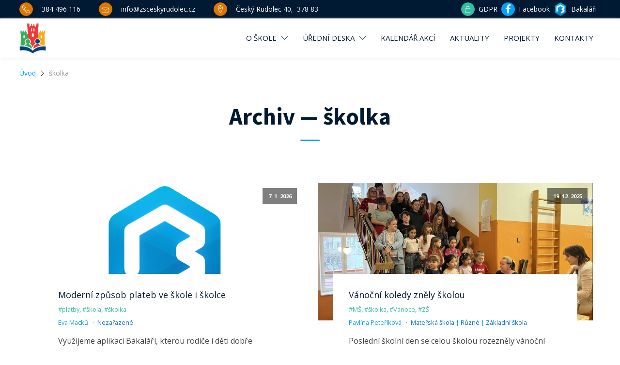

--- FILE ---
content_type: text/html; charset=UTF-8
request_url: https://www.zsceskyrudolec.cz/stitek/skolka/
body_size: 25161
content:
<!DOCTYPE html>
<html lang="cs" >
<head>
<meta charset="UTF-8">
<meta name="viewport" content="width=device-width, initial-scale=1.0">
<!-- WP_HEAD() START -->


<meta name='robots' content='index, follow, max-image-preview:large, max-snippet:-1, max-video-preview:-1' />
	<style>img:is([sizes="auto" i], [sizes^="auto," i]) { contain-intrinsic-size: 3000px 1500px }</style>
	<script id="cookieyes" type="text/javascript" src="https://cdn-cookieyes.com/client_data/229de155f4157b6da2821ed2/script.js"></script>
	<!-- This site is optimized with the Yoast SEO plugin v26.3 - https://yoast.com/wordpress/plugins/seo/ -->
	<title>školka Archivy &#8212; ZŠ a MŠ Český Rudolec</title><link rel="stylesheet" href="https://fonts.googleapis.com/css?family=Open%20Sans%3A100%2C200%2C300%2C400%2C500%2C600%2C700%2C800%2C900%7CSource%20Sans%20Pro%3A100%2C200%2C300%2C400%2C500%2C600%2C700%2C800%2C900&#038;display=swap" />
	<link rel="canonical" href="https://www.zsceskyrudolec.cz/stitek/skolka/" />
	<link rel="next" href="https://www.zsceskyrudolec.cz/stitek/skolka/page/2/" />
	<meta property="og:locale" content="cs_CZ" />
	<meta property="og:type" content="article" />
	<meta property="og:title" content="školka Archivy &#8212; ZŠ a MŠ Český Rudolec" />
	<meta property="og:url" content="https://www.zsceskyrudolec.cz/stitek/skolka/" />
	<meta property="og:site_name" content="ZŠ a MŠ Český Rudolec" />
	<meta property="og:image" content="https://www.zsceskyrudolec.cz/wp-content/uploads/2023/03/Zapis-do-jednicky-ZS-a-MS-Cesky-Rudolec-2023.png" />
	<meta property="og:image:width" content="1920" />
	<meta property="og:image:height" content="1080" />
	<meta property="og:image:type" content="image/png" />
	<meta name="twitter:card" content="summary_large_image" />
	<script type="application/ld+json" class="yoast-schema-graph">{"@context":"https://schema.org","@graph":[{"@type":"CollectionPage","@id":"https://www.zsceskyrudolec.cz/stitek/skolka/","url":"https://www.zsceskyrudolec.cz/stitek/skolka/","name":"školka Archivy &#8212; ZŠ a MŠ Český Rudolec","isPartOf":{"@id":"https://www.zsceskyrudolec.cz/#website"},"primaryImageOfPage":{"@id":"https://www.zsceskyrudolec.cz/stitek/skolka/#primaryimage"},"image":{"@id":"https://www.zsceskyrudolec.cz/stitek/skolka/#primaryimage"},"thumbnailUrl":"https://www.zsceskyrudolec.cz/wp-content/uploads/2026/01/bakalari-logo-1024.png","breadcrumb":{"@id":"https://www.zsceskyrudolec.cz/stitek/skolka/#breadcrumb"},"inLanguage":"cs"},{"@type":"ImageObject","inLanguage":"cs","@id":"https://www.zsceskyrudolec.cz/stitek/skolka/#primaryimage","url":"https://www.zsceskyrudolec.cz/wp-content/uploads/2026/01/bakalari-logo-1024.png","contentUrl":"https://www.zsceskyrudolec.cz/wp-content/uploads/2026/01/bakalari-logo-1024.png","width":1024,"height":1024},{"@type":"BreadcrumbList","@id":"https://www.zsceskyrudolec.cz/stitek/skolka/#breadcrumb","itemListElement":[{"@type":"ListItem","position":1,"name":"Domů","item":"https://www.zsceskyrudolec.cz/"},{"@type":"ListItem","position":2,"name":"školka"}]},{"@type":"WebSite","@id":"https://www.zsceskyrudolec.cz/#website","url":"https://www.zsceskyrudolec.cz/","name":"ZŠ a MŠ Český Rudolec","description":"Zapište své dítě do jedničky :-)","publisher":{"@id":"https://www.zsceskyrudolec.cz/#organization"},"potentialAction":[{"@type":"SearchAction","target":{"@type":"EntryPoint","urlTemplate":"https://www.zsceskyrudolec.cz/?s={search_term_string}"},"query-input":{"@type":"PropertyValueSpecification","valueRequired":true,"valueName":"search_term_string"}}],"inLanguage":"cs"},{"@type":"Organization","@id":"https://www.zsceskyrudolec.cz/#organization","name":"Základní škola a Mateřská škola Český Rudolec","alternateName":"ZŠ a MŠ Český Rudolec","url":"https://www.zsceskyrudolec.cz/","logo":{"@type":"ImageObject","inLanguage":"cs","@id":"https://www.zsceskyrudolec.cz/#/schema/logo/image/","url":"https://www.zsceskyrudolec.cz/wp-content/uploads/2020/08/logo_cerne.svg","contentUrl":"https://www.zsceskyrudolec.cz/wp-content/uploads/2020/08/logo_cerne.svg","width":"1024","height":"1024","caption":"Základní škola a Mateřská škola Český Rudolec"},"image":{"@id":"https://www.zsceskyrudolec.cz/#/schema/logo/image/"},"sameAs":["https://www.facebook.com/zsceskyrudolec","https://www.facebook.com/groups/165181475445670/about"]}]}</script>
	<!-- / Yoast SEO plugin. -->


<link rel='dns-prefetch' href='//www.googletagmanager.com' />
<link href='https://fonts.gstatic.com' crossorigin rel='preconnect' />
<link rel="alternate" type="application/rss+xml" title="ZŠ a MŠ Český Rudolec &raquo; RSS pro štítek školka" href="https://www.zsceskyrudolec.cz/stitek/skolka/feed/" />
<link rel='stylesheet' id='wp-block-library-css' href='https://www.zsceskyrudolec.cz/wp-includes/css/dist/block-library/style.min.css?ver=6.8.3' type='text/css' media='all' />
<style id='classic-theme-styles-inline-css' type='text/css'>
/*! This file is auto-generated */
.wp-block-button__link{color:#fff;background-color:#32373c;border-radius:9999px;box-shadow:none;text-decoration:none;padding:calc(.667em + 2px) calc(1.333em + 2px);font-size:1.125em}.wp-block-file__button{background:#32373c;color:#fff;text-decoration:none}
</style>
<style id='global-styles-inline-css' type='text/css'>
:root{--wp--preset--aspect-ratio--square: 1;--wp--preset--aspect-ratio--4-3: 4/3;--wp--preset--aspect-ratio--3-4: 3/4;--wp--preset--aspect-ratio--3-2: 3/2;--wp--preset--aspect-ratio--2-3: 2/3;--wp--preset--aspect-ratio--16-9: 16/9;--wp--preset--aspect-ratio--9-16: 9/16;--wp--preset--color--black: #000000;--wp--preset--color--cyan-bluish-gray: #abb8c3;--wp--preset--color--white: #ffffff;--wp--preset--color--pale-pink: #f78da7;--wp--preset--color--vivid-red: #cf2e2e;--wp--preset--color--luminous-vivid-orange: #ff6900;--wp--preset--color--luminous-vivid-amber: #fcb900;--wp--preset--color--light-green-cyan: #7bdcb5;--wp--preset--color--vivid-green-cyan: #00d084;--wp--preset--color--pale-cyan-blue: #8ed1fc;--wp--preset--color--vivid-cyan-blue: #0693e3;--wp--preset--color--vivid-purple: #9b51e0;--wp--preset--gradient--vivid-cyan-blue-to-vivid-purple: linear-gradient(135deg,rgba(6,147,227,1) 0%,rgb(155,81,224) 100%);--wp--preset--gradient--light-green-cyan-to-vivid-green-cyan: linear-gradient(135deg,rgb(122,220,180) 0%,rgb(0,208,130) 100%);--wp--preset--gradient--luminous-vivid-amber-to-luminous-vivid-orange: linear-gradient(135deg,rgba(252,185,0,1) 0%,rgba(255,105,0,1) 100%);--wp--preset--gradient--luminous-vivid-orange-to-vivid-red: linear-gradient(135deg,rgba(255,105,0,1) 0%,rgb(207,46,46) 100%);--wp--preset--gradient--very-light-gray-to-cyan-bluish-gray: linear-gradient(135deg,rgb(238,238,238) 0%,rgb(169,184,195) 100%);--wp--preset--gradient--cool-to-warm-spectrum: linear-gradient(135deg,rgb(74,234,220) 0%,rgb(151,120,209) 20%,rgb(207,42,186) 40%,rgb(238,44,130) 60%,rgb(251,105,98) 80%,rgb(254,248,76) 100%);--wp--preset--gradient--blush-light-purple: linear-gradient(135deg,rgb(255,206,236) 0%,rgb(152,150,240) 100%);--wp--preset--gradient--blush-bordeaux: linear-gradient(135deg,rgb(254,205,165) 0%,rgb(254,45,45) 50%,rgb(107,0,62) 100%);--wp--preset--gradient--luminous-dusk: linear-gradient(135deg,rgb(255,203,112) 0%,rgb(199,81,192) 50%,rgb(65,88,208) 100%);--wp--preset--gradient--pale-ocean: linear-gradient(135deg,rgb(255,245,203) 0%,rgb(182,227,212) 50%,rgb(51,167,181) 100%);--wp--preset--gradient--electric-grass: linear-gradient(135deg,rgb(202,248,128) 0%,rgb(113,206,126) 100%);--wp--preset--gradient--midnight: linear-gradient(135deg,rgb(2,3,129) 0%,rgb(40,116,252) 100%);--wp--preset--font-size--small: 13px;--wp--preset--font-size--medium: 20px;--wp--preset--font-size--large: 36px;--wp--preset--font-size--x-large: 42px;--wp--preset--spacing--20: 0.44rem;--wp--preset--spacing--30: 0.67rem;--wp--preset--spacing--40: 1rem;--wp--preset--spacing--50: 1.5rem;--wp--preset--spacing--60: 2.25rem;--wp--preset--spacing--70: 3.38rem;--wp--preset--spacing--80: 5.06rem;--wp--preset--shadow--natural: 6px 6px 9px rgba(0, 0, 0, 0.2);--wp--preset--shadow--deep: 12px 12px 50px rgba(0, 0, 0, 0.4);--wp--preset--shadow--sharp: 6px 6px 0px rgba(0, 0, 0, 0.2);--wp--preset--shadow--outlined: 6px 6px 0px -3px rgba(255, 255, 255, 1), 6px 6px rgba(0, 0, 0, 1);--wp--preset--shadow--crisp: 6px 6px 0px rgba(0, 0, 0, 1);}:where(.is-layout-flex){gap: 0.5em;}:where(.is-layout-grid){gap: 0.5em;}body .is-layout-flex{display: flex;}.is-layout-flex{flex-wrap: wrap;align-items: center;}.is-layout-flex > :is(*, div){margin: 0;}body .is-layout-grid{display: grid;}.is-layout-grid > :is(*, div){margin: 0;}:where(.wp-block-columns.is-layout-flex){gap: 2em;}:where(.wp-block-columns.is-layout-grid){gap: 2em;}:where(.wp-block-post-template.is-layout-flex){gap: 1.25em;}:where(.wp-block-post-template.is-layout-grid){gap: 1.25em;}.has-black-color{color: var(--wp--preset--color--black) !important;}.has-cyan-bluish-gray-color{color: var(--wp--preset--color--cyan-bluish-gray) !important;}.has-white-color{color: var(--wp--preset--color--white) !important;}.has-pale-pink-color{color: var(--wp--preset--color--pale-pink) !important;}.has-vivid-red-color{color: var(--wp--preset--color--vivid-red) !important;}.has-luminous-vivid-orange-color{color: var(--wp--preset--color--luminous-vivid-orange) !important;}.has-luminous-vivid-amber-color{color: var(--wp--preset--color--luminous-vivid-amber) !important;}.has-light-green-cyan-color{color: var(--wp--preset--color--light-green-cyan) !important;}.has-vivid-green-cyan-color{color: var(--wp--preset--color--vivid-green-cyan) !important;}.has-pale-cyan-blue-color{color: var(--wp--preset--color--pale-cyan-blue) !important;}.has-vivid-cyan-blue-color{color: var(--wp--preset--color--vivid-cyan-blue) !important;}.has-vivid-purple-color{color: var(--wp--preset--color--vivid-purple) !important;}.has-black-background-color{background-color: var(--wp--preset--color--black) !important;}.has-cyan-bluish-gray-background-color{background-color: var(--wp--preset--color--cyan-bluish-gray) !important;}.has-white-background-color{background-color: var(--wp--preset--color--white) !important;}.has-pale-pink-background-color{background-color: var(--wp--preset--color--pale-pink) !important;}.has-vivid-red-background-color{background-color: var(--wp--preset--color--vivid-red) !important;}.has-luminous-vivid-orange-background-color{background-color: var(--wp--preset--color--luminous-vivid-orange) !important;}.has-luminous-vivid-amber-background-color{background-color: var(--wp--preset--color--luminous-vivid-amber) !important;}.has-light-green-cyan-background-color{background-color: var(--wp--preset--color--light-green-cyan) !important;}.has-vivid-green-cyan-background-color{background-color: var(--wp--preset--color--vivid-green-cyan) !important;}.has-pale-cyan-blue-background-color{background-color: var(--wp--preset--color--pale-cyan-blue) !important;}.has-vivid-cyan-blue-background-color{background-color: var(--wp--preset--color--vivid-cyan-blue) !important;}.has-vivid-purple-background-color{background-color: var(--wp--preset--color--vivid-purple) !important;}.has-black-border-color{border-color: var(--wp--preset--color--black) !important;}.has-cyan-bluish-gray-border-color{border-color: var(--wp--preset--color--cyan-bluish-gray) !important;}.has-white-border-color{border-color: var(--wp--preset--color--white) !important;}.has-pale-pink-border-color{border-color: var(--wp--preset--color--pale-pink) !important;}.has-vivid-red-border-color{border-color: var(--wp--preset--color--vivid-red) !important;}.has-luminous-vivid-orange-border-color{border-color: var(--wp--preset--color--luminous-vivid-orange) !important;}.has-luminous-vivid-amber-border-color{border-color: var(--wp--preset--color--luminous-vivid-amber) !important;}.has-light-green-cyan-border-color{border-color: var(--wp--preset--color--light-green-cyan) !important;}.has-vivid-green-cyan-border-color{border-color: var(--wp--preset--color--vivid-green-cyan) !important;}.has-pale-cyan-blue-border-color{border-color: var(--wp--preset--color--pale-cyan-blue) !important;}.has-vivid-cyan-blue-border-color{border-color: var(--wp--preset--color--vivid-cyan-blue) !important;}.has-vivid-purple-border-color{border-color: var(--wp--preset--color--vivid-purple) !important;}.has-vivid-cyan-blue-to-vivid-purple-gradient-background{background: var(--wp--preset--gradient--vivid-cyan-blue-to-vivid-purple) !important;}.has-light-green-cyan-to-vivid-green-cyan-gradient-background{background: var(--wp--preset--gradient--light-green-cyan-to-vivid-green-cyan) !important;}.has-luminous-vivid-amber-to-luminous-vivid-orange-gradient-background{background: var(--wp--preset--gradient--luminous-vivid-amber-to-luminous-vivid-orange) !important;}.has-luminous-vivid-orange-to-vivid-red-gradient-background{background: var(--wp--preset--gradient--luminous-vivid-orange-to-vivid-red) !important;}.has-very-light-gray-to-cyan-bluish-gray-gradient-background{background: var(--wp--preset--gradient--very-light-gray-to-cyan-bluish-gray) !important;}.has-cool-to-warm-spectrum-gradient-background{background: var(--wp--preset--gradient--cool-to-warm-spectrum) !important;}.has-blush-light-purple-gradient-background{background: var(--wp--preset--gradient--blush-light-purple) !important;}.has-blush-bordeaux-gradient-background{background: var(--wp--preset--gradient--blush-bordeaux) !important;}.has-luminous-dusk-gradient-background{background: var(--wp--preset--gradient--luminous-dusk) !important;}.has-pale-ocean-gradient-background{background: var(--wp--preset--gradient--pale-ocean) !important;}.has-electric-grass-gradient-background{background: var(--wp--preset--gradient--electric-grass) !important;}.has-midnight-gradient-background{background: var(--wp--preset--gradient--midnight) !important;}.has-small-font-size{font-size: var(--wp--preset--font-size--small) !important;}.has-medium-font-size{font-size: var(--wp--preset--font-size--medium) !important;}.has-large-font-size{font-size: var(--wp--preset--font-size--large) !important;}.has-x-large-font-size{font-size: var(--wp--preset--font-size--x-large) !important;}
:where(.wp-block-post-template.is-layout-flex){gap: 1.25em;}:where(.wp-block-post-template.is-layout-grid){gap: 1.25em;}
:where(.wp-block-columns.is-layout-flex){gap: 2em;}:where(.wp-block-columns.is-layout-grid){gap: 2em;}
:root :where(.wp-block-pullquote){font-size: 1.5em;line-height: 1.6;}
</style>
<link rel='stylesheet' id='contact-form-7-css' href='https://www.zsceskyrudolec.cz/wp-content/plugins/contact-form-7/includes/css/styles.css?ver=6.1.3' type='text/css' media='all' />
<link rel='stylesheet' id='oxygen-css' href='https://www.zsceskyrudolec.cz/wp-content/plugins/oxygen/component-framework/oxygen.css?ver=4.9.2' type='text/css' media='all' />
<link rel='stylesheet' id='wp-polls-css' href='https://www.zsceskyrudolec.cz/wp-content/plugins/wp-polls/polls-css.css?ver=2.77.3' type='text/css' media='all' />
<style id='wp-polls-inline-css' type='text/css'>
.wp-polls .pollbar {
	margin: 1px;
	font-size: 14px;
	line-height: 16px;
	height: 16px;
	background: #00a1ff;
	border: 1px solid #00a1ff;
}

</style>
<script type="text/javascript" src="https://www.zsceskyrudolec.cz/wp-includes/js/jquery/jquery.min.js?ver=3.7.1" id="jquery-core-js"></script>

<!-- Google tag (gtag.js) snippet added by Site Kit -->
<!-- Google Analytics snippet added by Site Kit -->
<script type="text/javascript" src="https://www.googletagmanager.com/gtag/js?id=GT-MJPJH24" id="google_gtagjs-js" async></script>
<script type="text/javascript" id="google_gtagjs-js-after">
/* <![CDATA[ */
window.dataLayer = window.dataLayer || [];function gtag(){dataLayer.push(arguments);}
gtag("set","linker",{"domains":["www.zsceskyrudolec.cz"]});
gtag("js", new Date());
gtag("set", "developer_id.dZTNiMT", true);
gtag("config", "GT-MJPJH24");
/* ]]> */
</script>
<link rel="https://api.w.org/" href="https://www.zsceskyrudolec.cz/wp-json/" /><link rel="alternate" title="JSON" type="application/json" href="https://www.zsceskyrudolec.cz/wp-json/wp/v2/tags/34" /><link rel="EditURI" type="application/rsd+xml" title="RSD" href="https://www.zsceskyrudolec.cz/xmlrpc.php?rsd" />
<meta name="generator" content="WordPress 6.8.3" />
<meta name="generator" content="Site Kit by Google 1.170.0" /><!-- mcf plugin --><meta property="fb:app_id" content="635707378370177" />
<!-- Meta Pixel Code -->
<script type='text/javascript'>
!function(f,b,e,v,n,t,s){if(f.fbq)return;n=f.fbq=function(){n.callMethod?
n.callMethod.apply(n,arguments):n.queue.push(arguments)};if(!f._fbq)f._fbq=n;
n.push=n;n.loaded=!0;n.version='2.0';n.queue=[];t=b.createElement(e);t.async=!0;
t.src=v;s=b.getElementsByTagName(e)[0];s.parentNode.insertBefore(t,s)}(window,
document,'script','https://connect.facebook.net/en_US/fbevents.js');
</script>
<!-- End Meta Pixel Code -->
<script type='text/javascript'>var url = window.location.origin + '?ob=open-bridge';
            fbq('set', 'openbridge', '1409181880787322', url);
fbq('init', '1409181880787322', {}, {
    "agent": "wordpress-6.8.3-4.1.5"
})</script><script type='text/javascript'>
    fbq('track', 'PageView', []);
  </script>
<!-- Google Tag Manager snippet added by Site Kit -->
<script type="text/javascript">
/* <![CDATA[ */

			( function( w, d, s, l, i ) {
				w[l] = w[l] || [];
				w[l].push( {'gtm.start': new Date().getTime(), event: 'gtm.js'} );
				var f = d.getElementsByTagName( s )[0],
					j = d.createElement( s ), dl = l != 'dataLayer' ? '&l=' + l : '';
				j.async = true;
				j.src = 'https://www.googletagmanager.com/gtm.js?id=' + i + dl;
				f.parentNode.insertBefore( j, f );
			} )( window, document, 'script', 'dataLayer', 'GTM-T5C8D9N' );
			
/* ]]> */
</script>

<!-- End Google Tag Manager snippet added by Site Kit -->
<link rel="icon" href="https://www.zsceskyrudolec.cz/wp-content/uploads/2026/01/cropped-logo_rudolec_text-1-1-32x32.png" sizes="32x32" />
<link rel="icon" href="https://www.zsceskyrudolec.cz/wp-content/uploads/2026/01/cropped-logo_rudolec_text-1-1-192x192.png" sizes="192x192" />
<link rel="apple-touch-icon" href="https://www.zsceskyrudolec.cz/wp-content/uploads/2026/01/cropped-logo_rudolec_text-1-1-180x180.png" />
<meta name="msapplication-TileImage" content="https://www.zsceskyrudolec.cz/wp-content/uploads/2026/01/cropped-logo_rudolec_text-1-1-270x270.png" />
<link rel='stylesheet' id='oxygen-styles-css' href='//www.zsceskyrudolec.cz/stitek/skolka/?xlink=css&#038;ver=6.8.3' type='text/css' media='all' />
<!-- END OF WP_HEAD() -->
</head>
<body class="archive tag tag-skolka tag-34 wp-theme-oxygen-is-not-a-theme  wp-embed-responsive oxygen-body" >

		<!-- Google Tag Manager (noscript) snippet added by Site Kit -->
		<noscript>
			<iframe src="https://www.googletagmanager.com/ns.html?id=GTM-T5C8D9N" height="0" width="0" style="display:none;visibility:hidden"></iframe>
		</noscript>
		<!-- End Google Tag Manager (noscript) snippet added by Site Kit -->
		
<!-- Meta Pixel Code -->
<noscript>
<img height="1" width="1" style="display:none" alt="fbpx"
src="https://www.facebook.com/tr?id=1409181880787322&ev=PageView&noscript=1" />
</noscript>
<!-- End Meta Pixel Code -->



						<header id="_header-216-39" class="oxy-header-wrapper oxy-sticky-header  oxy-header" ><div id="_header_row-217-39" class="oxy-header-row" ><div class="oxy-header-container"><div id="_header_left-218-39" class="oxy-header-left" ><a id="link-278-39" class="ct-link header-link" href="tel:384%20496%20116" target="_self"  ><div id="fancy_icon-279-39" class="ct-fancy-icon header-icon" ><svg id="svg-fancy_icon-279-39"><use xlink:href="#Lineariconsicon-phone-handset"></use></svg></div><div id="text_block-286-39" class="ct-text-block header-link-text" >384 496 116</div></a><a id="link-288-39" class="ct-link header-link" href="mailto:info@zsceskyrudolec.cz" target="_self"  ><div id="fancy_icon-289-39" class="ct-fancy-icon header-icon" ><svg id="svg-fancy_icon-289-39"><use xlink:href="#Lineariconsicon-envelope"></use></svg></div><div id="text_block-290-39" class="ct-text-block header-link-text" >info@zsceskyrudolec.cz</div></a><a id="link-292-39" class="ct-link header-link" href="https://goo.gl/maps/4GCxPeDPmqzXRhcU8" target="_blank"  ><div id="fancy_icon-293-39" class="ct-fancy-icon header-icon" ><svg id="svg-fancy_icon-293-39"><use xlink:href="#Lineariconsicon-map-marker"></use></svg></div><div id="text_block-294-39" class="ct-text-block header-link-text" >Český Rudolec 40,&nbsp; 378 83</div></a></div><div id="_header_center-220-39" class="oxy-header-center" ></div><div id="_header_right-223-39" class="oxy-header-right" ><div id="div_block-491-39" class="ct-div-block" ><a id="link-474-39" class="ct-link header-link" href="https://www.zsceskyrudolec.cz/informace-o-zpracovani-osobnich-udaju-gdpr/" target="_blank"  ><div id="fancy_icon-475-39" class="ct-fancy-icon header-icon" ><svg id="svg-fancy_icon-475-39"><use xlink:href="#Lineariconsicon-lock"></use></svg></div><div id="text_block-476-39" class="ct-text-block header-link-text" >GDPR</div></a><a id="link-486-39" class="ct-link header-link" href="https://www.facebook.com/zsceskyrudolec" target="_blank"  ><div id="fancy_icon-490-39" class="ct-fancy-icon" ><svg id="svg-fancy_icon-490-39"><use xlink:href="#FontAwesomeicon-facebook"></use></svg></div><div id="text_block-488-39" class="ct-text-block header-link-text" >Facebook</div></a><a id="link-471-39" class="ct-link header-link" href="https://bakalari.zsceskyrudolec.cz/bakaweb/" target="_blank"  ><div id="div_block-484-39" class="ct-div-block" ><img  id="image-480-39" alt="" src="https://www.zsceskyrudolec.cz/wp-content/uploads/2025/10/bakalari-150x150.png" class="ct-image" srcset="" sizes="(max-width: 150px) 100vw, 150px" /></div><div id="text_block-473-39" class="ct-text-block header-link-text" >Bakaláři</div></a></div></div></div></div></header>
				<script type="text/javascript">
			jQuery(document).ready(function() {
				var selector = "#_header-216-39",
					scrollval = parseInt("300");
				if (!scrollval || scrollval < 1) {
										if (jQuery(window).width() >= 1241){
											jQuery("body").css("margin-top", jQuery(selector).outerHeight());
						jQuery(selector).addClass("oxy-sticky-header-active");
										}
									}
				else {
					var scrollTopOld = 0;
					jQuery(window).scroll(function() {
						if (!jQuery('body').hasClass('oxy-nav-menu-prevent-overflow')) {
							if (jQuery(this).scrollTop() > scrollval 
																) {
								if (
																		jQuery(window).width() >= 1241 && 
																		!jQuery(selector).hasClass("oxy-sticky-header-active")) {
									if (jQuery(selector).css('position')!='absolute') {
										jQuery("body").css("margin-top", jQuery(selector).outerHeight());
									}
									jQuery(selector)
										.addClass("oxy-sticky-header-active")
																	}
							}
							else {
								jQuery(selector)
									.removeClass("oxy-sticky-header-fade-in")
									.removeClass("oxy-sticky-header-active");
								if (jQuery(selector).css('position')!='absolute') {
									jQuery("body").css("margin-top", "");
								}
							}
							scrollTopOld = jQuery(this).scrollTop();
						}
					})
				}
			});
		</script><header id="_header-300-39" class="oxy-header-wrapper oxy-sticky-header  oxy-header" ><div id="_header_row-320-39" class="oxy-header-row" ><div class="oxy-header-container"><div id="_header_left-321-39" class="oxy-header-left" ><a id="link-358-39" class="ct-link" href="/" target="_self"  ><img  id="image-462-39" alt="" src="https://www.zsceskyrudolec.cz/wp-content/uploads/2026/01/logo-zs-a-ms-cesky-rudolec-barevne-266x300.png" class="ct-image" srcset="" sizes="(max-width: 266px) 100vw, 266px" /></a></div><div id="_header_center-322-39" class="oxy-header-center" ></div><div id="_header_right-324-39" class="oxy-header-right" >
		<div id="-pro-menu-356-39" class="oxy-pro-menu " ><div class="oxy-pro-menu-mobile-open-icon " data-off-canvas-alignment=""><svg id="-pro-menu-356-39-open-icon"><use xlink:href="#FontAwesomeicon-ellipsis-v"></use></svg>Menu</div>

                
        <div class="oxy-pro-menu-container  oxy-pro-menu-dropdown-links-visible-on-mobile oxy-pro-menu-dropdown-links-toggle oxy-pro-menu-show-dropdown" data-aos-duration="400" 

             data-oxy-pro-menu-dropdown-animation="fade-up"
             data-oxy-pro-menu-dropdown-animation-duration="0.4"
             data-entire-parent-toggles-dropdown="true"

             
                          data-oxy-pro-menu-dropdown-animation-duration="0.4"
             
                          data-oxy-pro-menu-dropdown-links-on-mobile="toggle">
             
            <div class="menu-hlavni-menuhlavicka-container"><ul id="menu-hlavni-menuhlavicka" class="oxy-pro-menu-list"><li id="menu-item-52" class="menu-item menu-item-type-custom menu-item-object-custom menu-item-has-children menu-item-52"><a href="#">O Škole</a>
<ul class="sub-menu">
	<li id="menu-item-48" class="menu-item menu-item-type-post_type menu-item-object-page menu-item-48"><a href="https://www.zsceskyrudolec.cz/zakladni-skola/">Základní škola</a></li>
	<li id="menu-item-10473" class="menu-item menu-item-type-post_type menu-item-object-page menu-item-10473"><a href="https://www.zsceskyrudolec.cz/materska-skola/">Mateřská škola</a></li>
	<li id="menu-item-10471" class="menu-item menu-item-type-post_type menu-item-object-page menu-item-10471"><a href="https://www.zsceskyrudolec.cz/skolni-jidelna/">Školní jídelna</a></li>
	<li id="menu-item-10472" class="menu-item menu-item-type-post_type menu-item-object-page menu-item-10472"><a href="https://www.zsceskyrudolec.cz/skolni-druzina/">Školní družina</a></li>
	<li id="menu-item-14079" class="menu-item menu-item-type-post_type menu-item-object-page menu-item-14079"><a href="https://www.zsceskyrudolec.cz/skolni-hriste/">Školní hřiště</a></li>
	<li id="menu-item-65" class="menu-item menu-item-type-post_type menu-item-object-page menu-item-65"><a href="https://www.zsceskyrudolec.cz/ucitelsky-sbor/">Učitelský sbor</a></li>
	<li id="menu-item-64" class="menu-item menu-item-type-post_type menu-item-object-page menu-item-64"><a href="https://www.zsceskyrudolec.cz/historie-skoly/">Historie školy v Českém Rudolci</a></li>
	<li id="menu-item-10526" class="menu-item menu-item-type-custom menu-item-object-custom menu-item-10526"><a href="/fotogalerie/">Fotogalerie</a></li>
</ul>
</li>
<li id="menu-item-15986" class="menu-item menu-item-type-custom menu-item-object-custom menu-item-has-children menu-item-15986"><a href="#">Úřední deska</a>
<ul class="sub-menu">
	<li id="menu-item-15302" class="menu-item menu-item-type-post_type menu-item-object-page menu-item-15302"><a href="https://www.zsceskyrudolec.cz/uredni-deska/">Úřední deska</a></li>
	<li id="menu-item-15987" class="menu-item menu-item-type-custom menu-item-object-custom menu-item-15987"><a href="https://www.zsceskyrudolec.cz/uredni-deska/#headline-1237-14997">Řády a směrnice</a></li>
	<li id="menu-item-15988" class="menu-item menu-item-type-custom menu-item-object-custom menu-item-15988"><a href="https://www.zsceskyrudolec.cz/uredni-deska/#headline-1237-14997">Rozpočty</a></li>
	<li id="menu-item-15989" class="menu-item menu-item-type-custom menu-item-object-custom menu-item-15989"><a href="https://www.zsceskyrudolec.cz/uredni-deska/#headline-1267-14997">Výroční zprávy</a></li>
	<li id="menu-item-15990" class="menu-item menu-item-type-custom menu-item-object-custom menu-item-15990"><a href="https://www.zsceskyrudolec.cz/uredni-deska/#headline-1282-14997">Inspekční zprávy</a></li>
	<li id="menu-item-15991" class="menu-item menu-item-type-custom menu-item-object-custom menu-item-15991"><a href="https://www.zsceskyrudolec.cz/uredni-deska/#headline-1222-14997">Povinně zveřejňované informace</a></li>
	<li id="menu-item-67" class="menu-item menu-item-type-post_type menu-item-object-page menu-item-67"><a href="https://www.zsceskyrudolec.cz/uredni-deska/formulare-ke-stazeni/">Formuláře ke stažení</a></li>
</ul>
</li>
<li id="menu-item-13777" class="menu-item menu-item-type-post_type_archive menu-item-object-kalendar-akci menu-item-13777"><a href="https://www.zsceskyrudolec.cz/kalendar-akci/">Kalendář akcí</a></li>
<li id="menu-item-10285" class="menu-item menu-item-type-post_type menu-item-object-page current_page_parent menu-item-10285"><a href="https://www.zsceskyrudolec.cz/aktuality/">Aktuality</a></li>
<li id="menu-item-10403" class="menu-item menu-item-type-custom menu-item-object-custom menu-item-10403"><a href="/projekty/">Projekty</a></li>
<li id="menu-item-43" class="menu-item menu-item-type-post_type menu-item-object-page menu-item-43"><a href="https://www.zsceskyrudolec.cz/kontakty/">Kontakty</a></li>
</ul></div>
            <div class="oxy-pro-menu-mobile-close-icon"><svg id="svg--pro-menu-356-39"><use xlink:href="#FontAwesomeicon-close"></use></svg>close</div>

        </div>

        </div>

		<script type="text/javascript">
			jQuery('#-pro-menu-356-39 .oxy-pro-menu-show-dropdown .menu-item-has-children > a', 'body').each(function(){
                jQuery(this).append('<div class="oxy-pro-menu-dropdown-icon-click-area"><svg class="oxy-pro-menu-dropdown-icon"><use xlink:href="#Lineariconsicon-chevron-down"></use></svg></div>');
            });
            jQuery('#-pro-menu-356-39 .oxy-pro-menu-show-dropdown .menu-item:not(.menu-item-has-children) > a', 'body').each(function(){
                jQuery(this).append('<div class="oxy-pro-menu-dropdown-icon-click-area"></div>');
            });			</script><div id="div_block-383-39" class="ct-div-block" ><div id="fancy_icon-384-39" class="ct-fancy-icon" ><svg id="svg-fancy_icon-384-39"><use xlink:href="#Lineariconsicon-menu-circle"></use></svg></div><div id="text_block-385-39" class="ct-text-block" >MENU</div></div></div></div></div></header>
				<script type="text/javascript">
			jQuery(document).ready(function() {
				var selector = "#_header-300-39",
					scrollval = parseInt("300");
				if (!scrollval || scrollval < 1) {
											jQuery("body").css("margin-top", jQuery(selector).outerHeight());
						jQuery(selector).addClass("oxy-sticky-header-active");
									}
				else {
					var scrollTopOld = 0;
					jQuery(window).scroll(function() {
						if (!jQuery('body').hasClass('oxy-nav-menu-prevent-overflow')) {
							if (jQuery(this).scrollTop() > scrollval 
																) {
								if (
																		!jQuery(selector).hasClass("oxy-sticky-header-active")) {
									if (jQuery(selector).css('position')!='absolute') {
										jQuery("body").css("margin-top", jQuery(selector).outerHeight());
									}
									jQuery(selector)
										.addClass("oxy-sticky-header-active")
																			.addClass("oxy-sticky-header-fade-in");
																	}
							}
							else {
								jQuery(selector)
									.removeClass("oxy-sticky-header-fade-in")
									.removeClass("oxy-sticky-header-active");
								if (jQuery(selector).css('position')!='absolute') {
									jQuery("body").css("margin-top", "");
								}
							}
							scrollTopOld = jQuery(this).scrollTop();
						}
					})
				}
			});
		</script><section id="section-2-10282" class=" ct-section " ><div class="ct-section-inner-wrap"><div id="code_block-2-10367" class="ct-code-block breadcrumb-custom" ><div class="breadcrumbs"><a href="https://www.zsceskyrudolec.cz">Úvod</a><img src="/wp-content/uploads/2020/08/arrow-black.svg">školka</div></div><div id="code_block-17-13870" class="ct-code-block" ><h1 class="separator-center">Archiv — školka</h1></div><div id="text_block-6-10282" class="ct-text-block atomic-subheading" ></div></div></section><section id="section-13-10282" class=" ct-section" ><div class="ct-section-inner-wrap">        
                <div id="_posts_grid-4-10282" class='oxy-easy-posts oxy-posts-grid' >
                                    <div class='oxy-posts'>
                     
<div class='oxy-post'>
  
    <a class='oxy-post-image' href='https://www.zsceskyrudolec.cz/2026/01/moderni-zpusob-plateb-ve-skole-i-skolce/'>
      <div class='oxy-post-image-fixed-ratio' style='background-image: url(https://www.zsceskyrudolec.cz/wp-content/uploads/2026/01/bakalari-logo-1024.png);'>
      </div>
      
      <div class='oxy-post-image-date-overlay'>
		7. 1. 2026	  </div>
      
	</a>
  
    <div class='oxy-post-wrap'>

      <a class='oxy-post-title' href='https://www.zsceskyrudolec.cz/2026/01/moderni-zpusob-plateb-ve-skole-i-skolce/'>Moderní způsob plateb ve škole i školce</a>
		<div class='oxy-post-meta'>
		  <div class='oxy-post-meta-comments oxy-post-meta-item'>
          <a class="tag" href="https://www.zsceskyrudolec.cz/stitek/platby/">#platby</a>, <a class="tag" href="https://www.zsceskyrudolec.cz/stitek/skola/">#škola</a>, <a class="tag" href="https://www.zsceskyrudolec.cz/stitek/skolka/">#školka</a>          </div>

      </div>
      <div class='oxy-post-meta'>

          <div class='oxy-post-meta-author oxy-post-meta-item'>
              Eva Macků          </div>

          <div class='oxy-post-meta-comments oxy-post-meta-item'>
          <a href='nezarazene'>Nezařazené</a>            
          </div>
	</div>

      <div class='oxy-post-content'>
          <p>Využijeme aplikaci Bakaláři, kterou rodiče i děti dobře znají. Díky modulu plateb [&hellip;]</p>
      </div>
      <a href='https://www.zsceskyrudolec.cz/2026/01/moderni-zpusob-plateb-ve-skole-i-skolce/' class='oxy-read-more'>Celý článek</a>
		
	

      
    </div>

</div> 
<div class='oxy-post'>
  
    <a class='oxy-post-image' href='https://www.zsceskyrudolec.cz/2025/12/vanocni-koledy-znely-skolou/'>
      <div class='oxy-post-image-fixed-ratio' style='background-image: url(https://www.zsceskyrudolec.cz/wp-content/uploads/2025/12/Image-51.jpeg);'>
      </div>
      
      <div class='oxy-post-image-date-overlay'>
		19. 12. 2025	  </div>
      
	</a>
  
    <div class='oxy-post-wrap'>

      <a class='oxy-post-title' href='https://www.zsceskyrudolec.cz/2025/12/vanocni-koledy-znely-skolou/'>Vánoční koledy zněly školou</a>
		<div class='oxy-post-meta'>
		  <div class='oxy-post-meta-comments oxy-post-meta-item'>
          <a class="tag" href="https://www.zsceskyrudolec.cz/stitek/ms/">#MŠ</a>, <a class="tag" href="https://www.zsceskyrudolec.cz/stitek/skolka/">#školka</a>, <a class="tag" href="https://www.zsceskyrudolec.cz/stitek/vanoce/">#Vánoce</a>, <a class="tag" href="https://www.zsceskyrudolec.cz/stitek/zs/">#ZŠ</a>          </div>

      </div>
      <div class='oxy-post-meta'>

          <div class='oxy-post-meta-author oxy-post-meta-item'>
              Pavlína Peteříková          </div>

          <div class='oxy-post-meta-comments oxy-post-meta-item'>
          <a href='materska-skola'>Mateřská škola</a> | <a href='ruzne'>Různé</a> | <a href='zakladni-skola'>Základní škola</a>            
          </div>
	</div>

      <div class='oxy-post-content'>
          <p>Poslední školní den se celou školou rozezněly vánoční koledy. O třetí vyučovací [&hellip;]</p>
      </div>
      <a href='https://www.zsceskyrudolec.cz/2025/12/vanocni-koledy-znely-skolou/' class='oxy-read-more'>Celý článek</a>
		
	

      
    </div>

</div> 
<div class='oxy-post'>
  
    <a class='oxy-post-image' href='https://www.zsceskyrudolec.cz/2025/10/podzimni-dilnicky-v-ms/'>
      <div class='oxy-post-image-fixed-ratio' style='background-image: url(https://www.zsceskyrudolec.cz/wp-content/uploads/2025/10/Podzimni-dilnicky-v-MS-2025-1.jpeg);'>
      </div>
      
      <div class='oxy-post-image-date-overlay'>
		27. 10. 2025	  </div>
      
	</a>
  
    <div class='oxy-post-wrap'>

      <a class='oxy-post-title' href='https://www.zsceskyrudolec.cz/2025/10/podzimni-dilnicky-v-ms/'>Podzimní dílničky v MŠ</a>
		<div class='oxy-post-meta'>
		  <div class='oxy-post-meta-comments oxy-post-meta-item'>
          <a class="tag" href="https://www.zsceskyrudolec.cz/stitek/dilnicky/">#dílničky</a>, <a class="tag" href="https://www.zsceskyrudolec.cz/stitek/ms/">#MŠ</a>, <a class="tag" href="https://www.zsceskyrudolec.cz/stitek/podzim/">#podzim</a>, <a class="tag" href="https://www.zsceskyrudolec.cz/stitek/podzimni-dilnicky/">#podzimní dílničky</a>, <a class="tag" href="https://www.zsceskyrudolec.cz/stitek/skolka/">#školka</a>          </div>

      </div>
      <div class='oxy-post-meta'>

          <div class='oxy-post-meta-author oxy-post-meta-item'>
              Natálie Vronková          </div>

          <div class='oxy-post-meta-comments oxy-post-meta-item'>
          <a href='materska-skola'>Mateřská škola</a>            
          </div>
	</div>

      <div class='oxy-post-content'>
          <p>Ve čtvrtek 23.10. jsme si v mateřské škole užili krásné podzimní dopoledne [&hellip;]</p>
      </div>
      <a href='https://www.zsceskyrudolec.cz/2025/10/podzimni-dilnicky-v-ms/' class='oxy-read-more'>Celý článek</a>
		
	

      
    </div>

</div> 
<div class='oxy-post'>
  
    <a class='oxy-post-image' href='https://www.zsceskyrudolec.cz/2025/10/%f0%9f%a7%a9-novinka-v-nasi-materske-skole-pedagogicka-diagnostika-isophi/'>
      <div class='oxy-post-image-fixed-ratio' style='background-image: url(https://www.zsceskyrudolec.cz/wp-content/uploads/2025/09/Dulezita-informace.jpg);'>
      </div>
      
      <div class='oxy-post-image-date-overlay'>
		27. 10. 2025	  </div>
      
	</a>
  
    <div class='oxy-post-wrap'>

      <a class='oxy-post-title' href='https://www.zsceskyrudolec.cz/2025/10/%f0%9f%a7%a9-novinka-v-nasi-materske-skole-pedagogicka-diagnostika-isophi/'>🧩 Novinka v naší mateřské škole: Pedagogická diagnostika iSophi</a>
		<div class='oxy-post-meta'>
		  <div class='oxy-post-meta-comments oxy-post-meta-item'>
          <a class="tag" href="https://www.zsceskyrudolec.cz/stitek/isophi/">#iSophi</a>, <a class="tag" href="https://www.zsceskyrudolec.cz/stitek/ms/">#MŠ</a>, <a class="tag" href="https://www.zsceskyrudolec.cz/stitek/pedagogicka-diagnostika/">#Pedagogická diagnostika</a>, <a class="tag" href="https://www.zsceskyrudolec.cz/stitek/skolka/">#školka</a>          </div>

      </div>
      <div class='oxy-post-meta'>

          <div class='oxy-post-meta-author oxy-post-meta-item'>
              Zdeňka Strašáková          </div>

          <div class='oxy-post-meta-comments oxy-post-meta-item'>
          <a href='materska-skola'>Mateřská škola</a>            
          </div>
	</div>

      <div class='oxy-post-content'>
          <p>V letošním školním roce jsme se v naší mateřské škole rozhodli využívat [&hellip;]</p>
      </div>
      <a href='https://www.zsceskyrudolec.cz/2025/10/%f0%9f%a7%a9-novinka-v-nasi-materske-skole-pedagogicka-diagnostika-isophi/' class='oxy-read-more'>Celý článek</a>
		
	

      
    </div>

</div> 
<div class='oxy-post'>
  
    <a class='oxy-post-image' href='https://www.zsceskyrudolec.cz/2025/10/o-prasatku-arturovi/'>
      <div class='oxy-post-image-fixed-ratio' style='background-image: url(https://www.zsceskyrudolec.cz/wp-content/uploads/2025/10/O-prasatku-Arturovi-6-scaled.jpg);'>
      </div>
      
      <div class='oxy-post-image-date-overlay'>
		15. 10. 2025	  </div>
      
	</a>
  
    <div class='oxy-post-wrap'>

      <a class='oxy-post-title' href='https://www.zsceskyrudolec.cz/2025/10/o-prasatku-arturovi/'>O prasátku Arturovi</a>
		<div class='oxy-post-meta'>
		  <div class='oxy-post-meta-comments oxy-post-meta-item'>
          <a class="tag" href="https://www.zsceskyrudolec.cz/stitek/ekologie/">#ekologie</a>, <a class="tag" href="https://www.zsceskyrudolec.cz/stitek/ms/">#MŠ</a>, <a class="tag" href="https://www.zsceskyrudolec.cz/stitek/o-prasatku-arturovi/">#O prasátku Arturovi</a>, <a class="tag" href="https://www.zsceskyrudolec.cz/stitek/skolka/">#školka</a>          </div>

      </div>
      <div class='oxy-post-meta'>

          <div class='oxy-post-meta-author oxy-post-meta-item'>
              Zdeňka Strašáková          </div>

          <div class='oxy-post-meta-comments oxy-post-meta-item'>
          <a href='materska-skola'>Mateřská škola</a>            
          </div>
	</div>

      <div class='oxy-post-content'>
          <p>Ekologicky laděná pohádka „O prasátku Arturovi“ se ve školce uskutečnila v pátek [&hellip;]</p>
      </div>
      <a href='https://www.zsceskyrudolec.cz/2025/10/o-prasatku-arturovi/' class='oxy-read-more'>Celý článek</a>
		
	

      
    </div>

</div> 
<div class='oxy-post'>
  
    <a class='oxy-post-image' href='https://www.zsceskyrudolec.cz/2025/10/drakiada-v-materske-skole/'>
      <div class='oxy-post-image-fixed-ratio' style='background-image: url(https://www.zsceskyrudolec.cz/wp-content/uploads/2025/10/Drakiada-2025-14-scaled.jpg);'>
      </div>
      
      <div class='oxy-post-image-date-overlay'>
		13. 10. 2025	  </div>
      
	</a>
  
    <div class='oxy-post-wrap'>

      <a class='oxy-post-title' href='https://www.zsceskyrudolec.cz/2025/10/drakiada-v-materske-skole/'>Drakiáda v mateřské škole</a>
		<div class='oxy-post-meta'>
		  <div class='oxy-post-meta-comments oxy-post-meta-item'>
          <a class="tag" href="https://www.zsceskyrudolec.cz/stitek/drakiada/">#drakiáda</a>, <a class="tag" href="https://www.zsceskyrudolec.cz/stitek/ms/">#MŠ</a>, <a class="tag" href="https://www.zsceskyrudolec.cz/stitek/pousteni-draku/">#pouštění draků</a>, <a class="tag" href="https://www.zsceskyrudolec.cz/stitek/skolka/">#školka</a>          </div>

      </div>
      <div class='oxy-post-meta'>

          <div class='oxy-post-meta-author oxy-post-meta-item'>
              Daniela Tesařová          </div>

          <div class='oxy-post-meta-comments oxy-post-meta-item'>
          <a href='materska-skola'>Mateřská škola</a>            
          </div>
	</div>

      <div class='oxy-post-content'>
          <p>Podzimní vítr k nám opět přivál oblíbenou akci – Drakiádu. Při čtvrtečním [&hellip;]</p>
      </div>
      <a href='https://www.zsceskyrudolec.cz/2025/10/drakiada-v-materske-skole/' class='oxy-read-more'>Celý článek</a>
		
	

      
    </div>

</div> 
<div class='oxy-post'>
  
    <a class='oxy-post-image' href='https://www.zsceskyrudolec.cz/2023/10/vzpominka-na-leto/'>
      <div class='oxy-post-image-fixed-ratio' style='background-image: url(https://www.zsceskyrudolec.cz/wp-content/uploads/2023/10/Vzpominka-na-leto-malovani-na-sklo-ZS-a-MS-Cesky-Rudolec-2023-12-scaled.jpg);'>
      </div>
      
      <div class='oxy-post-image-date-overlay'>
		6. 10. 2023	  </div>
      
	</a>
  
    <div class='oxy-post-wrap'>

      <a class='oxy-post-title' href='https://www.zsceskyrudolec.cz/2023/10/vzpominka-na-leto/'>Vzpomínka na léto</a>
		<div class='oxy-post-meta'>
		  <div class='oxy-post-meta-comments oxy-post-meta-item'>
          <a class="tag" href="https://www.zsceskyrudolec.cz/stitek/leto/">#Léto</a>, <a class="tag" href="https://www.zsceskyrudolec.cz/stitek/malovani-na-sklo/">#malování na sklo</a>, <a class="tag" href="https://www.zsceskyrudolec.cz/stitek/ms/">#MŠ</a>, <a class="tag" href="https://www.zsceskyrudolec.cz/stitek/skolka/">#školka</a>          </div>

      </div>
      <div class='oxy-post-meta'>

          <div class='oxy-post-meta-author oxy-post-meta-item'>
              Daniela Tesařová          </div>

          <div class='oxy-post-meta-comments oxy-post-meta-item'>
          <a href='materska-skola'>Mateřská škola</a>            
          </div>
	</div>

      <div class='oxy-post-content'>
          <p>Děti milují barvy. Vyzkoušely si, jaké je to malovat na sklo, které [&hellip;]</p>
      </div>
      <a href='https://www.zsceskyrudolec.cz/2023/10/vzpominka-na-leto/' class='oxy-read-more'>Celý článek</a>
		
	

      
    </div>

</div> 
<div class='oxy-post'>
  
    <a class='oxy-post-image' href='https://www.zsceskyrudolec.cz/2023/07/zabavny-den/'>
      <div class='oxy-post-image-fixed-ratio' style='background-image: url(https://www.zsceskyrudolec.cz/wp-content/uploads/2023/07/Zabavny-den-OU-a-ZS-a-MS-cesky-Rudolec-2023-4-scaled.jpg);'>
      </div>
      
      <div class='oxy-post-image-date-overlay'>
		4. 7. 2023	  </div>
      
	</a>
  
    <div class='oxy-post-wrap'>

      <a class='oxy-post-title' href='https://www.zsceskyrudolec.cz/2023/07/zabavny-den/'>Zábavný den</a>
		<div class='oxy-post-meta'>
		  <div class='oxy-post-meta-comments oxy-post-meta-item'>
          <a class="tag" href="https://www.zsceskyrudolec.cz/stitek/konec-roku/">#konec roku</a>, <a class="tag" href="https://www.zsceskyrudolec.cz/stitek/ms/">#MŠ</a>, <a class="tag" href="https://www.zsceskyrudolec.cz/stitek/skolka/">#školka</a>, <a class="tag" href="https://www.zsceskyrudolec.cz/stitek/zabavny-den/">#zábavný den</a>, <a class="tag" href="https://www.zsceskyrudolec.cz/stitek/zs/">#ZŠ</a>          </div>

      </div>
      <div class='oxy-post-meta'>

          <div class='oxy-post-meta-author oxy-post-meta-item'>
              Tomáš Frantík          </div>

          <div class='oxy-post-meta-comments oxy-post-meta-item'>
          <a href='materska-skola'>Mateřská škola</a> | <a href='zakladni-skola'>Základní škola</a>            
          </div>
	</div>

      <div class='oxy-post-content'>
          <p>Den plný zábavy pro děti a žáky proběhl pod taktovkou obecního úřadu [&hellip;]</p>
      </div>
      <a href='https://www.zsceskyrudolec.cz/2023/07/zabavny-den/' class='oxy-read-more'>Celý článek</a>
		
	

      
    </div>

</div> 
<div class='oxy-post'>
  
    <a class='oxy-post-image' href='https://www.zsceskyrudolec.cz/2023/06/vylet-materske-skolky/'>
      <div class='oxy-post-image-fixed-ratio' style='background-image: url(https://www.zsceskyrudolec.cz/wp-content/uploads/2023/06/Vylet-materske-skolky-2023-ZS-a-MS-Cesky-Rudolec-8-scaled.jpeg);'>
      </div>
      
      <div class='oxy-post-image-date-overlay'>
		21. 6. 2023	  </div>
      
	</a>
  
    <div class='oxy-post-wrap'>

      <a class='oxy-post-title' href='https://www.zsceskyrudolec.cz/2023/06/vylet-materske-skolky/'>Výlet mateřské školky</a>
		<div class='oxy-post-meta'>
		  <div class='oxy-post-meta-comments oxy-post-meta-item'>
          <a class="tag" href="https://www.zsceskyrudolec.cz/stitek/dacice/">#dačice</a>, <a class="tag" href="https://www.zsceskyrudolec.cz/stitek/ms/">#MŠ</a>, <a class="tag" href="https://www.zsceskyrudolec.cz/stitek/skolka/">#školka</a>, <a class="tag" href="https://www.zsceskyrudolec.cz/stitek/slavonice/">#slavonice</a>, <a class="tag" href="https://www.zsceskyrudolec.cz/stitek/vylet/">#výlet</a>, <a class="tag" href="https://www.zsceskyrudolec.cz/stitek/vylet-ms/">#výlet mš</a>          </div>

      </div>
      <div class='oxy-post-meta'>

          <div class='oxy-post-meta-author oxy-post-meta-item'>
              Daniela Tesařová          </div>

          <div class='oxy-post-meta-comments oxy-post-meta-item'>
          <a href='materska-skola'>Mateřská škola</a>            
          </div>
	</div>

      <div class='oxy-post-content'>
          <p>Ve čtvrtek 15. června jsme se s naši mateřskou školou vypravili na [&hellip;]</p>
      </div>
      <a href='https://www.zsceskyrudolec.cz/2023/06/vylet-materske-skolky/' class='oxy-read-more'>Celý článek</a>
		
	

      
    </div>

</div> 
<div class='oxy-post'>
  
    <a class='oxy-post-image' href='https://www.zsceskyrudolec.cz/2023/06/tesime-se-na-predskolacky-%f0%9f%99%82/'>
      <div class='oxy-post-image-fixed-ratio' style='background-image: url(https://www.zsceskyrudolec.cz/wp-content/uploads/2023/06/Materinka-ZS-a-MS-Cesky-Rudolec.png);'>
      </div>
      
      <div class='oxy-post-image-date-overlay'>
		15. 6. 2023	  </div>
      
	</a>
  
    <div class='oxy-post-wrap'>

      <a class='oxy-post-title' href='https://www.zsceskyrudolec.cz/2023/06/tesime-se-na-predskolacky-%f0%9f%99%82/'>Těšíme se na předškoláčky 🙂</a>
		<div class='oxy-post-meta'>
		  <div class='oxy-post-meta-comments oxy-post-meta-item'>
          <a class="tag" href="https://www.zsceskyrudolec.cz/stitek/ms/">#MŠ</a>, <a class="tag" href="https://www.zsceskyrudolec.cz/stitek/skolka/">#školka</a>, <a class="tag" href="https://www.zsceskyrudolec.cz/stitek/tesime-se-na-predskolacky/">#těšíme se na předškoláčky</a>, <a class="tag" href="https://www.zsceskyrudolec.cz/stitek/zapis/">#zápis</a>, <a class="tag" href="https://www.zsceskyrudolec.cz/stitek/zapis-do-materinky/">#zápis do mateřinky</a>, <a class="tag" href="https://www.zsceskyrudolec.cz/stitek/zapis-ms/">#zápis mš</a>          </div>

      </div>
      <div class='oxy-post-meta'>

          <div class='oxy-post-meta-author oxy-post-meta-item'>
              Tomáš Frantík          </div>

          <div class='oxy-post-meta-comments oxy-post-meta-item'>
          <a href='materska-skola'>Mateřská škola</a>            
          </div>
	</div>

      <div class='oxy-post-content'>
          <p>Dne 12.&nbsp;června vydala paní ředitelka rozhodnutí o&nbsp;přijetí sedmi dětí, jež jejich rodiče [&hellip;]</p>
      </div>
      <a href='https://www.zsceskyrudolec.cz/2023/06/tesime-se-na-predskolacky-%f0%9f%99%82/' class='oxy-read-more'>Celý článek</a>
		
	

      
    </div>

</div>                </div>
                                <div class='oxy-easy-posts-pages'>
                    <span aria-current="page" class="page-numbers current">1</span>
<a class="page-numbers" href="https://www.zsceskyrudolec.cz/stitek/skolka/page/2/">2</a>
<a class="page-numbers" href="https://www.zsceskyrudolec.cz/stitek/skolka/page/3/">3</a>
<span class="page-numbers dots">&hellip;</span>
<a class="page-numbers" href="https://www.zsceskyrudolec.cz/stitek/skolka/page/6/">6</a>
<a class="next page-numbers" href="https://www.zsceskyrudolec.cz/stitek/skolka/page/2/">Další &raquo;</a>                </div>
                                            </div>
                </div></section><section id="section-230-39" class=" ct-section" ><div class="ct-section-inner-wrap"><div id="new_columns-231-39" class="ct-new-columns" ><div id="div_block-232-39" class="ct-div-block" ><h4 id="headline-233-39" class="ct-headline atomic-footer-8-title">O škole</h4><nav id="_nav_menu-43-99" class="oxy-nav-menu  oxy-nav-menu-vertical" ><div class='oxy-menu-toggle'><div class='oxy-nav-menu-hamburger-wrap'><div class='oxy-nav-menu-hamburger'><div class='oxy-nav-menu-hamburger-line'></div><div class='oxy-nav-menu-hamburger-line'></div><div class='oxy-nav-menu-hamburger-line'></div></div></div></div><div class="menu-o-skole-container"><ul id="menu-o-skole" class="oxy-nav-menu-list"><li id="menu-item-108" class="menu-item menu-item-type-post_type menu-item-object-page menu-item-108"><a href="https://www.zsceskyrudolec.cz/zakladni-skola/">Základní škola</a></li>
<li id="menu-item-10534" class="menu-item menu-item-type-post_type menu-item-object-page menu-item-10534"><a href="https://www.zsceskyrudolec.cz/materska-skola/">Mateřská škola</a></li>
<li id="menu-item-10532" class="menu-item menu-item-type-post_type menu-item-object-page menu-item-10532"><a href="https://www.zsceskyrudolec.cz/skolni-jidelna/">Školní jídelna</a></li>
<li id="menu-item-10533" class="menu-item menu-item-type-post_type menu-item-object-page menu-item-10533"><a href="https://www.zsceskyrudolec.cz/skolni-druzina/">Školní družina</a></li>
<li id="menu-item-14080" class="menu-item menu-item-type-post_type menu-item-object-page menu-item-14080"><a href="https://www.zsceskyrudolec.cz/skolni-hriste/">Školní hřiště</a></li>
<li id="menu-item-103" class="menu-item menu-item-type-post_type menu-item-object-page menu-item-103"><a href="https://www.zsceskyrudolec.cz/historie-skoly/">Historie školy v Českém Rudolci</a></li>
</ul></div></nav></div><div id="div_block-238-39" class="ct-div-block" ><h4 id="headline-239-39" class="ct-headline atomic-footer-8-title">Rodiče a žáci</h4><nav id="_nav_menu-46-99" class="oxy-nav-menu  oxy-nav-menu-vertical" ><div class='oxy-menu-toggle'><div class='oxy-nav-menu-hamburger-wrap'><div class='oxy-nav-menu-hamburger'><div class='oxy-nav-menu-hamburger-line'></div><div class='oxy-nav-menu-hamburger-line'></div><div class='oxy-nav-menu-hamburger-line'></div></div></div></div><div class="menu-rodice-a-zaci-container"><ul id="menu-rodice-a-zaci" class="oxy-nav-menu-list"><li id="menu-item-110" class="menu-item menu-item-type-post_type menu-item-object-page menu-item-110"><a href="https://www.zsceskyrudolec.cz/uredni-deska/formulare-ke-stazeni/">Formuláře ke stažení</a></li>
<li id="menu-item-10531" class="menu-item menu-item-type-post_type menu-item-object-page menu-item-10531"><a href="https://www.zsceskyrudolec.cz/ucitelsky-sbor/">Učitelský sbor</a></li>
</ul></div></nav></div><div id="div_block-243-39" class="ct-div-block" ><h4 id="headline-244-39" class="ct-headline atomic-footer-8-title">Nepřehlédněte</h4><nav id="_nav_menu-50-99" class="oxy-nav-menu  oxy-nav-menu-vertical" ><div class='oxy-menu-toggle'><div class='oxy-nav-menu-hamburger-wrap'><div class='oxy-nav-menu-hamburger'><div class='oxy-nav-menu-hamburger-line'></div><div class='oxy-nav-menu-hamburger-line'></div><div class='oxy-nav-menu-hamburger-line'></div></div></div></div><div class="menu-neprehlednete-container"><ul id="menu-neprehlednete" class="oxy-nav-menu-list"><li id="menu-item-10527" class="menu-item menu-item-type-post_type menu-item-object-page current_page_parent menu-item-10527"><a href="https://www.zsceskyrudolec.cz/aktuality/">Aktuality</a></li>
<li id="menu-item-10528" class="menu-item menu-item-type-custom menu-item-object-custom menu-item-10528"><a href="/kalendar_akci/">Kalendář akcí</a></li>
<li id="menu-item-10529" class="menu-item menu-item-type-custom menu-item-object-custom menu-item-10529"><a href="/projekty/">Projekty</a></li>
<li id="menu-item-10530" class="menu-item menu-item-type-post_type menu-item-object-page menu-item-10530"><a href="https://www.zsceskyrudolec.cz/kontakty/">Kontakty</a></li>
</ul></div></nav></div><div id="div_block-248-39" class="ct-div-block" ><h4 id="headline-249-39" class="ct-headline atomic-footer-8-title">Sledujte nás</h4><div id="div_block-66-99" class="ct-div-block" ><div id="div_block-58-99" class="ct-div-block" ><a id="link_text-55-99" class="ct-link-text" href="https://www.facebook.com/zsceskyrudolec" target="_blank"  >Oficiální stránka na Facebooku</a><div id="_social_icons-54-99" class="oxy-social-icons" ><a href='https://www.facebook.com/zsceskyrudolec' target='_blank' class='oxy-social-icons-facebook'><svg><title>Navštivte naši komunitní skupinu na Facebooku</title><use xlink:href='#oxy-social-icons-icon-facebook'></use></svg></a></div></div><div id="div_block-61-99" class="ct-div-block" ><a id="link_text-62-99" class="ct-link-text" href="http://bakalari.zsceskyrudolec.cz/bakaweb" target="_blank"  >Bakaláři</a><a id="link-64-99" class="ct-link" href="http://bakalari.zsceskyrudolec.cz/bakaweb" target="_self"  ><img  id="image-65-99" alt="" src="https://www.zsceskyrudolec.cz/wp-content/uploads/2025/10/bakalari-150x150.png" class="ct-image" srcset="" sizes="(max-width: 150px) 100vw, 150px" /></a></div></div></div></div><div id="new_columns-251-39" class="ct-new-columns" ><div id="div_block-252-39" class="ct-div-block" ><a id="link-253-39" class="ct-link " href="https://goo.gl/maps/4GCxPeDPmqzXRhcU8" target="_blank"  ><img  id="image-464-39" alt="Logo ZŠ a MŠ Český Rudolec" src="https://www.zsceskyrudolec.cz/wp-content/uploads/2020/08/logo_bile.svg" class="ct-image"/></a></div><div id="div_block-255-39" class="ct-div-block" ><div id="fancy_icon-256-39" class="ct-fancy-icon atomic-footer-8-icon" ><svg id="svg-fancy_icon-256-39"><use xlink:href="#Lineariconsicon-map-marker"></use></svg></div><a id="link_text-441-39" class="ct-link-text" href="http://" target="_self"  >Český Rudolec 40, 378 83<br></a></div><div id="div_block-258-39" class="ct-div-block" ><div id="fancy_icon-259-39" class="ct-fancy-icon atomic-footer-8-icon" ><svg id="svg-fancy_icon-259-39"><use xlink:href="#Lineariconsicon-phone-handset"></use></svg></div><a id="link_text-446-39" class="ct-link-text" href="tel:00420384496116" target="_blank"  >384 496 116</a></div><div id="div_block-261-39" class="ct-div-block" ><div id="fancy_icon-262-39" class="ct-fancy-icon atomic-footer-8-icon" ><svg id="svg-fancy_icon-262-39"><use xlink:href="#Lineariconsicon-envelope"></use></svg></div><a id="link_text-448-39" class="ct-link-text" href="mailto:info@zsceskyrudolec.cz" target="_blank"  >info@zsceskyrudolec.cz</a></div></div><div id="new_columns-265-39" class="ct-new-columns" ><div id="div_block-266-39" class="ct-div-block" ><div id="_rich_text-460-39" class="oxy-rich-text" ><p>© Copyright 2022 - ZŠ a MŠ Český Rudolec - Všechna práva vyhrazena.</p></div></div><div id="div_block-268-39" class="ct-div-block" ><a id="link_text-270-39" class="ct-link-text atomic-footer-8-small-link" href="/prohlaseni-o-pristupnosti/" target="_self"  >Prohlášení o přístupnosti</a><a id="link_text-51-99" class="ct-link-text atomic-footer-8-small-link" href="https://www.zsceskyrudolec.cz/informace-o-zpracovani-osobnich-udaju-gdpr/"   >Ochrana osobních údajů — GDPR<br></a><div id="code_block-52-99" class="ct-code-block" ></div></div></div></div></section>            <div tabindex="-1" class="oxy-modal-backdrop left oxy-not-closable"
                style="background-color: rgba(0,0,0,0.5);"
                data-trigger="user_clicks_element"                data-trigger-selector="#div_block-379-39,#div_block-383-39"                data-trigger-time="5"                data-trigger-time-unit="seconds"                data-close-automatically="no"                data-close-after-time="10"                data-close-after-time-unit="seconds"                data-trigger_scroll_amount="50"                data-trigger_scroll_direction="down"	            data-scroll_to_selector=""	            data-time_inactive="60"	            data-time-inactive-unit="seconds"	            data-number_of_clicks="3"	            data-close_on_esc="off"	            data-number_of_page_views="3"                data-close-after-form-submit="no"                data-open-again="always_show"                data-open-again-after-days="3"            >

                <div id="modal-378-39" class="ct-modal"  data-aos="fade-right" data-aos-duration="0.3"><div id="div_block-18-100" class="ct-div-block" ><a id="link-394-39" class="ct-link" href="/" target="_self"  ><img  id="image-463-39" alt="" src="https://www.zsceskyrudolec.cz/wp-content/uploads/2026/01/logo-zs-a-ms-cesky-rudolec-barevne.png" class="ct-image"/></a><div id="div_block-21-100" class="ct-div-block" ><div id="_social_icons-408-39" class="oxy-social-icons" ><a href='https://www.facebook.com/zsceskyrudolec' target='_blank' class='oxy-social-icons-facebook'><svg><title>Visit our Facebook</title><use xlink:href='#oxy-social-icons-icon-facebook'></use></svg></a></div><div id="_social_icons-17-100" class="oxy-social-icons" ><a href='https://www.facebook.com/zsceskyrudolec' target='_blank' class='oxy-social-icons-facebook'><svg><title>Visit our Facebook</title><use xlink:href='#oxy-social-icons-icon-facebook'></use></svg></a></div></div></div><nav id="_nav_menu-402-39" class="oxy-nav-menu oxy-nav-menu-dropdowns oxy-nav-menu-dropdown-arrow oxy-nav-menu-vertical" ><div class='oxy-menu-toggle'><div class='oxy-nav-menu-hamburger-wrap'><div class='oxy-nav-menu-hamburger'><div class='oxy-nav-menu-hamburger-line'></div><div class='oxy-nav-menu-hamburger-line'></div><div class='oxy-nav-menu-hamburger-line'></div></div></div></div><div class="menu-hlavni-menuhlavicka-container"><ul id="menu-hlavni-menuhlavicka-1" class="oxy-nav-menu-list"><li class="menu-item menu-item-type-custom menu-item-object-custom menu-item-has-children menu-item-52"><a href="#">O Škole</a>
<ul class="sub-menu">
	<li class="menu-item menu-item-type-post_type menu-item-object-page menu-item-48"><a href="https://www.zsceskyrudolec.cz/zakladni-skola/">Základní škola</a></li>
	<li class="menu-item menu-item-type-post_type menu-item-object-page menu-item-10473"><a href="https://www.zsceskyrudolec.cz/materska-skola/">Mateřská škola</a></li>
	<li class="menu-item menu-item-type-post_type menu-item-object-page menu-item-10471"><a href="https://www.zsceskyrudolec.cz/skolni-jidelna/">Školní jídelna</a></li>
	<li class="menu-item menu-item-type-post_type menu-item-object-page menu-item-10472"><a href="https://www.zsceskyrudolec.cz/skolni-druzina/">Školní družina</a></li>
	<li class="menu-item menu-item-type-post_type menu-item-object-page menu-item-14079"><a href="https://www.zsceskyrudolec.cz/skolni-hriste/">Školní hřiště</a></li>
	<li class="menu-item menu-item-type-post_type menu-item-object-page menu-item-65"><a href="https://www.zsceskyrudolec.cz/ucitelsky-sbor/">Učitelský sbor</a></li>
	<li class="menu-item menu-item-type-post_type menu-item-object-page menu-item-64"><a href="https://www.zsceskyrudolec.cz/historie-skoly/">Historie školy v Českém Rudolci</a></li>
	<li class="menu-item menu-item-type-custom menu-item-object-custom menu-item-10526"><a href="/fotogalerie/">Fotogalerie</a></li>
</ul>
</li>
<li class="menu-item menu-item-type-custom menu-item-object-custom menu-item-has-children menu-item-15986"><a href="#">Úřední deska</a>
<ul class="sub-menu">
	<li class="menu-item menu-item-type-post_type menu-item-object-page menu-item-15302"><a href="https://www.zsceskyrudolec.cz/uredni-deska/">Úřední deska</a></li>
	<li class="menu-item menu-item-type-custom menu-item-object-custom menu-item-15987"><a href="https://www.zsceskyrudolec.cz/uredni-deska/#headline-1237-14997">Řády a směrnice</a></li>
	<li class="menu-item menu-item-type-custom menu-item-object-custom menu-item-15988"><a href="https://www.zsceskyrudolec.cz/uredni-deska/#headline-1237-14997">Rozpočty</a></li>
	<li class="menu-item menu-item-type-custom menu-item-object-custom menu-item-15989"><a href="https://www.zsceskyrudolec.cz/uredni-deska/#headline-1267-14997">Výroční zprávy</a></li>
	<li class="menu-item menu-item-type-custom menu-item-object-custom menu-item-15990"><a href="https://www.zsceskyrudolec.cz/uredni-deska/#headline-1282-14997">Inspekční zprávy</a></li>
	<li class="menu-item menu-item-type-custom menu-item-object-custom menu-item-15991"><a href="https://www.zsceskyrudolec.cz/uredni-deska/#headline-1222-14997">Povinně zveřejňované informace</a></li>
	<li class="menu-item menu-item-type-post_type menu-item-object-page menu-item-67"><a href="https://www.zsceskyrudolec.cz/uredni-deska/formulare-ke-stazeni/">Formuláře ke stažení</a></li>
</ul>
</li>
<li class="menu-item menu-item-type-post_type_archive menu-item-object-kalendar-akci menu-item-13777"><a href="https://www.zsceskyrudolec.cz/kalendar-akci/">Kalendář akcí</a></li>
<li class="menu-item menu-item-type-post_type menu-item-object-page current_page_parent menu-item-10285"><a href="https://www.zsceskyrudolec.cz/aktuality/">Aktuality</a></li>
<li class="menu-item menu-item-type-custom menu-item-object-custom menu-item-10403"><a href="/projekty/">Projekty</a></li>
<li class="menu-item menu-item-type-post_type menu-item-object-page menu-item-43"><a href="https://www.zsceskyrudolec.cz/kontakty/">Kontakty</a></li>
</ul></div></nav><div id="div_block-426-39" class="ct-div-block" ><a id="link-406-39" class="ct-link" href="tel:384496116" target="_self"  ><div id="fancy_icon-419-39" class="ct-fancy-icon mobile-menu-icon" ><svg id="svg-fancy_icon-419-39"><use xlink:href="#Lineariconsicon-phone-handset"></use></svg></div><div id="text_block-420-39" class="ct-text-block" >384 496 116<br></div></a><a id="link-422-39" class="ct-link" href="tel:384496027" target="_self"  ><div id="fancy_icon-423-39" class="ct-fancy-icon mobile-menu-icon" ><svg id="svg-fancy_icon-423-39"><use xlink:href="#Lineariconsicon-envelope"></use></svg></div><div id="text_block-424-39" class="ct-text-block" >info@zsceskyrudolec.cz</div></a><a id="link-22-100" class="ct-link" href="https://www.google.com/maps/place/Z%C3%A1kladn%C3%AD+%C5%A1kola+a+Mate%C5%99sk%C3%A1+%C5%A1kola+%C4%8Cesk%C3%BD+Rudolec,+%C4%8Cesk%C3%BD+Rudolec+40,+378+83+%C4%8Cesk%C3%BD+Rudolec/@49.0726255,15.3224191,18z/data=!4m14!1m7!3m6!1s0x470d2c038bf64415:0x9f5577a6caf57d98!2zWsOha2xhZG7DrSDFoWtvbGEgYSBNYXRlxZlza8OhIMWha29sYSDEjGVza8O9IFJ1ZG9sZWMsIMSMZXNrw70gUnVkb2xlYyA0MCwgMzc4IDgzIMSMZXNrw70gUnVkb2xlYw!8m2!3d49.072577!4d15.3224245!16s%2Fg%2F1hc58158n!3m5!1s0x470d2c038bf64415:0x9f5577a6caf57d98!8m2!3d49.072577!4d15.3224245!16s%2Fg%2F1hc58158n"   ><div id="fancy_icon-23-100" class="ct-fancy-icon mobile-menu-icon" ><svg id="svg-fancy_icon-23-100"><use xlink:href="#Lineariconsicon-map-marker"></use></svg></div><div id="text_block-24-100" class="ct-text-block" >č. p. 40, 378 83 Český Rudolec</div></a><a id="link-25-100" class="ct-link" href="https://www.zsceskyrudolec.cz/informace-o-zpracovani-osobnich-udaju-gdpr/"   ><div id="fancy_icon-26-100" class="ct-fancy-icon mobile-menu-icon" ><svg id="svg-fancy_icon-26-100"><use xlink:href="#Lineariconsicon-lock"></use></svg></div><div id="text_block-27-100" class="ct-text-block" >GDPR</div></a></div><div id="div_block-415-39" class="ct-div-block oxy-close-modal" ><div id="text_block-417-39" class="ct-text-block" >Zavřít</div><div id="fancy_icon-416-39" class="ct-fancy-icon" ><svg id="svg-fancy_icon-416-39"><use xlink:href="#Lineariconsicon-cross-circle"></use></svg></div></div></div>
            </div>
        	<!-- WP_FOOTER -->
<script type="speculationrules">
{"prefetch":[{"source":"document","where":{"and":[{"href_matches":"\/*"},{"not":{"href_matches":["\/wp-*.php","\/wp-admin\/*","\/wp-content\/uploads\/*","\/wp-content\/*","\/wp-content\/plugins\/*","\/wp-content\/themes\/twentytwenty\/*","\/wp-content\/themes\/oxygen-is-not-a-theme\/*","\/*\\?(.+)"]}},{"not":{"selector_matches":"a[rel~=\"nofollow\"]"}},{"not":{"selector_matches":".no-prefetch, .no-prefetch a"}}]},"eagerness":"conservative"}]}
</script>
<style>.ct-FontAwesomeicon-close{width:0.78571428571429em}</style>
<style>.ct-FontAwesomeicon-facebook{width:0.57142857142857em}</style>
<style>.ct-FontAwesomeicon-ellipsis-v{width:0.21428571428571em}</style>
<?xml version="1.0"?><svg xmlns="http://www.w3.org/2000/svg" xmlns:xlink="http://www.w3.org/1999/xlink" aria-hidden="true" style="position: absolute; width: 0; height: 0; overflow: hidden;" version="1.1"><defs><symbol id="FontAwesomeicon-close" viewBox="0 0 22 28"><title>close</title><path d="M20.281 20.656c0 0.391-0.156 0.781-0.438 1.062l-2.125 2.125c-0.281 0.281-0.672 0.438-1.062 0.438s-0.781-0.156-1.062-0.438l-4.594-4.594-4.594 4.594c-0.281 0.281-0.672 0.438-1.062 0.438s-0.781-0.156-1.062-0.438l-2.125-2.125c-0.281-0.281-0.438-0.672-0.438-1.062s0.156-0.781 0.438-1.062l4.594-4.594-4.594-4.594c-0.281-0.281-0.438-0.672-0.438-1.062s0.156-0.781 0.438-1.062l2.125-2.125c0.281-0.281 0.672-0.438 1.062-0.438s0.781 0.156 1.062 0.438l4.594 4.594 4.594-4.594c0.281-0.281 0.672-0.438 1.062-0.438s0.781 0.156 1.062 0.438l2.125 2.125c0.281 0.281 0.438 0.672 0.438 1.062s-0.156 0.781-0.438 1.062l-4.594 4.594 4.594 4.594c0.281 0.281 0.438 0.672 0.438 1.062z"/></symbol><symbol id="FontAwesomeicon-facebook" viewBox="0 0 16 28"><title>facebook</title><path d="M14.984 0.187v4.125h-2.453c-1.922 0-2.281 0.922-2.281 2.25v2.953h4.578l-0.609 4.625h-3.969v11.859h-4.781v-11.859h-3.984v-4.625h3.984v-3.406c0-3.953 2.422-6.109 5.953-6.109 1.687 0 3.141 0.125 3.563 0.187z"/></symbol><symbol id="FontAwesomeicon-ellipsis-v" viewBox="0 0 6 28"><title>ellipsis-v</title><path d="M6 19.5v3c0 0.828-0.672 1.5-1.5 1.5h-3c-0.828 0-1.5-0.672-1.5-1.5v-3c0-0.828 0.672-1.5 1.5-1.5h3c0.828 0 1.5 0.672 1.5 1.5zM6 11.5v3c0 0.828-0.672 1.5-1.5 1.5h-3c-0.828 0-1.5-0.672-1.5-1.5v-3c0-0.828 0.672-1.5 1.5-1.5h3c0.828 0 1.5 0.672 1.5 1.5zM6 3.5v3c0 0.828-0.672 1.5-1.5 1.5h-3c-0.828 0-1.5-0.672-1.5-1.5v-3c0-0.828 0.672-1.5 1.5-1.5h3c0.828 0 1.5 0.672 1.5 1.5z"/></symbol></defs></svg><?xml version="1.0"?><svg xmlns="http://www.w3.org/2000/svg" xmlns:xlink="http://www.w3.org/1999/xlink" style="position: absolute; width: 0; height: 0; overflow: hidden;" version="1.1"><defs><symbol id="Lineariconsicon-lock" viewBox="0 0 20 20"><title>lock</title><path class="path1" d="M14.5 8h-0.5v-1.5c0-2.481-2.019-4.5-4.5-4.5s-4.5 2.019-4.5 4.5v1.5h-0.5c-0.827 0-1.5 0.673-1.5 1.5v8c0 0.827 0.673 1.5 1.5 1.5h10c0.827 0 1.5-0.673 1.5-1.5v-8c0-0.827-0.673-1.5-1.5-1.5zM6 6.5c0-1.93 1.57-3.5 3.5-3.5s3.5 1.57 3.5 3.5v1.5h-7v-1.5zM15 17.5c0 0.276-0.224 0.5-0.5 0.5h-10c-0.276 0-0.5-0.224-0.5-0.5v-8c0-0.276 0.224-0.5 0.5-0.5h10c0.276 0 0.5 0.224 0.5 0.5v8z"/></symbol><symbol id="Lineariconsicon-envelope" viewBox="0 0 20 20"><title>envelope</title><path class="path1" d="M17.5 6h-16c-0.827 0-1.5 0.673-1.5 1.5v9c0 0.827 0.673 1.5 1.5 1.5h16c0.827 0 1.5-0.673 1.5-1.5v-9c0-0.827-0.673-1.5-1.5-1.5zM17.5 7c0.030 0 0.058 0.003 0.087 0.008l-7.532 5.021c-0.29 0.193-0.819 0.193-1.109 0l-7.532-5.021c0.028-0.005 0.057-0.008 0.087-0.008h16zM17.5 17h-16c-0.276 0-0.5-0.224-0.5-0.5v-8.566l7.391 4.927c0.311 0.207 0.71 0.311 1.109 0.311s0.798-0.104 1.109-0.311l7.391-4.927v8.566c0 0.276-0.224 0.5-0.5 0.5z"/></symbol><symbol id="Lineariconsicon-phone-handset" viewBox="0 0 20 20"><title>phone-handset</title><path class="path1" d="M16 20c-1.771 0-3.655-0.502-5.6-1.492-1.793-0.913-3.564-2.22-5.122-3.78s-2.863-3.333-3.775-5.127c-0.988-1.946-1.49-3.83-1.49-5.601 0-1.148 1.070-2.257 1.529-2.68 0.661-0.609 1.701-1.32 2.457-1.32 0.376 0 0.816 0.246 1.387 0.774 0.425 0.394 0.904 0.928 1.383 1.544 0.289 0.372 1.73 2.271 1.73 3.182 0 0.747-0.845 1.267-1.739 1.816-0.346 0.212-0.703 0.432-0.961 0.639-0.276 0.221-0.325 0.338-0.333 0.364 0.949 2.366 3.85 5.267 6.215 6.215 0.021-0.007 0.138-0.053 0.363-0.333 0.207-0.258 0.427-0.616 0.639-0.961 0.55-0.894 1.069-1.739 1.816-1.739 0.911 0 2.81 1.441 3.182 1.73 0.616 0.479 1.15 0.958 1.544 1.383 0.528 0.57 0.774 1.011 0.774 1.387 0 0.756-0.711 1.799-1.319 2.463-0.424 0.462-1.533 1.537-2.681 1.537zM3.994 1c-0.268 0.005-0.989 0.333-1.773 1.055-0.744 0.686-1.207 1.431-1.207 1.945 0 6.729 8.264 15 14.986 15 0.513 0 1.258-0.465 1.944-1.213 0.723-0.788 1.051-1.512 1.056-1.781-0.032-0.19-0.558-0.929-1.997-2.037-1.237-0.952-2.24-1.463-2.498-1.469-0.018 0.005-0.13 0.048-0.357 0.336-0.197 0.251-0.408 0.594-0.613 0.926-0.56 0.911-1.089 1.772-1.858 1.772-0.124 0-0.246-0.024-0.363-0.071-2.625-1.050-5.729-4.154-6.779-6.779-0.126-0.315-0.146-0.809 0.474-1.371 0.33-0.299 0.786-0.579 1.228-0.851 0.332-0.204 0.676-0.415 0.926-0.613 0.288-0.227 0.331-0.339 0.336-0.357-0.007-0.258-0.517-1.261-1.469-2.498-1.108-1.439-1.847-1.964-2.037-1.997z"/></symbol><symbol id="Lineariconsicon-map-marker" viewBox="0 0 20 20"><title>map-marker</title><path class="path1" d="M10 20c-0.153 0-0.298-0.070-0.393-0.191-0.057-0.073-1.418-1.814-2.797-4.385-0.812-1.513-1.46-2.999-1.925-4.416-0.587-1.787-0.884-3.472-0.884-5.008 0-3.308 2.692-6 6-6s6 2.692 6 6c0 1.536-0.298 3.22-0.884 5.008-0.465 1.417-1.113 2.903-1.925 4.416-1.38 2.571-2.74 4.312-2.797 4.385-0.095 0.121-0.24 0.191-0.393 0.191zM10 1c-2.757 0-5 2.243-5 5 0 3.254 1.463 6.664 2.691 8.951 0.902 1.681 1.809 3.014 2.309 3.71 0.502-0.699 1.415-2.040 2.318-3.726 1.223-2.283 2.682-5.687 2.682-8.935 0-2.757-2.243-5-5-5z"/><path class="path2" d="M10 9c-1.654 0-3-1.346-3-3s1.346-3 3-3 3 1.346 3 3-1.346 3-3 3zM10 4c-1.103 0-2 0.897-2 2s0.897 2 2 2c1.103 0 2-0.897 2-2s-0.897-2-2-2z"/></symbol><symbol id="Lineariconsicon-chevron-down" viewBox="0 0 20 20"><title>chevron-down</title><path class="path1" d="M0 6c0-0.128 0.049-0.256 0.146-0.354 0.195-0.195 0.512-0.195 0.707 0l8.646 8.646 8.646-8.646c0.195-0.195 0.512-0.195 0.707 0s0.195 0.512 0 0.707l-9 9c-0.195 0.195-0.512 0.195-0.707 0l-9-9c-0.098-0.098-0.146-0.226-0.146-0.354z"/></symbol><symbol id="Lineariconsicon-menu-circle" viewBox="0 0 20 20"><title>menu-circle</title><path class="path1" d="M9.5 20c-2.538 0-4.923-0.988-6.718-2.782s-2.782-4.18-2.782-6.717c0-2.538 0.988-4.923 2.782-6.718s4.18-2.783 6.718-2.783c2.538 0 4.923 0.988 6.718 2.783s2.782 4.18 2.782 6.718-0.988 4.923-2.782 6.717c-1.794 1.794-4.18 2.782-6.718 2.782zM9.5 2c-4.687 0-8.5 3.813-8.5 8.5s3.813 8.5 8.5 8.5 8.5-3.813 8.5-8.5-3.813-8.5-8.5-8.5z"/><path class="path2" d="M14.5 8h-10c-0.276 0-0.5-0.224-0.5-0.5s0.224-0.5 0.5-0.5h10c0.276 0 0.5 0.224 0.5 0.5s-0.224 0.5-0.5 0.5z"/><path class="path3" d="M14.5 11h-10c-0.276 0-0.5-0.224-0.5-0.5s0.224-0.5 0.5-0.5h10c0.276 0 0.5 0.224 0.5 0.5s-0.224 0.5-0.5 0.5z"/><path class="path4" d="M14.5 14h-10c-0.276 0-0.5-0.224-0.5-0.5s0.224-0.5 0.5-0.5h10c0.276 0 0.5 0.224 0.5 0.5s-0.224 0.5-0.5 0.5z"/></symbol><symbol id="Lineariconsicon-cross-circle" viewBox="0 0 20 20"><title>cross-circle</title><path class="path1" d="M14.332 14.126l-4.080-3.626 4.080-3.626c0.206-0.183 0.225-0.499 0.042-0.706s-0.499-0.225-0.706-0.042l-4.168 3.705-4.168-3.705c-0.206-0.183-0.522-0.165-0.706 0.042s-0.165 0.522 0.042 0.706l4.080 3.626-4.080 3.626c-0.206 0.183-0.225 0.499-0.042 0.706 0.099 0.111 0.236 0.168 0.374 0.168 0.118 0 0.237-0.042 0.332-0.126l4.168-3.705 4.168 3.705c0.095 0.085 0.214 0.126 0.332 0.126 0.138 0 0.275-0.057 0.374-0.168 0.183-0.206 0.165-0.522-0.042-0.706z"/><path class="path2" d="M9.5 20c-2.538 0-4.923-0.988-6.718-2.782s-2.782-4.18-2.782-6.717c0-2.538 0.988-4.923 2.782-6.718s4.18-2.783 6.718-2.783c2.538 0 4.923 0.988 6.718 2.783s2.782 4.18 2.782 6.718-0.988 4.923-2.782 6.717c-1.794 1.794-4.18 2.782-6.718 2.782zM9.5 2c-4.687 0-8.5 3.813-8.5 8.5s3.813 8.5 8.5 8.5 8.5-3.813 8.5-8.5-3.813-8.5-8.5-8.5z"/></symbol></defs></svg>  <script type="text/javascript">
  	async function funcRequest( url, target ){
	  	let els = document.getElementsByClassName( target );

	  	if ( !els.length ) return;

  	  await fetch(url+'?v='+new Date().getTime())
  	    .then((response) => {
  	      return response.text();// .json(); // data into json
  	    })
  	    .then((data) => {
  	    	let newEl = htmlToElement( data );
  	      [].forEach.call(els, function (el) {
  	      	el.replaceWith( newEl );
  	      });
  	    })
  	    .catch(function(error) {
  	      console.log(error);
  	    });
  	}
  	function htmlToElement(html) {
  	    var template = document.createElement('template');
  	    html = html.trim(); // Never return a text node of whitespace as the result
  	    template.innerHTML = html;
  	    return template.content.firstChild;
  	}

  	document.addEventListener("DOMContentLoaded", () => {
  		funcRequest( 'https://www.zsceskyrudolec.cz/wp-json/areal/v1/zamek/mini', 'minicampus' );
			funcRequest( 'https://www.zsceskyrudolec.cz/wp-json/areal/v1/zamek/status', 'campus' );
  	});
  </script>
      <!-- Meta Pixel Event Code -->
    <script type='text/javascript'>
        document.addEventListener( 'wpcf7mailsent', function( event ) {
        if( "fb_pxl_code" in event.detail.apiResponse){
            eval(event.detail.apiResponse.fb_pxl_code);
        }
        }, false );
    </script>
    <!-- End Meta Pixel Event Code -->
        <div id='fb-pxl-ajax-code'></div>
        <script type="text/javascript">

            function oxygen_init_pro_menu() {
                jQuery('.oxy-pro-menu-container').each(function(){
                    
                    // dropdowns
                    var menu = jQuery(this),
                        animation = menu.data('oxy-pro-menu-dropdown-animation'),
                        animationDuration = menu.data('oxy-pro-menu-dropdown-animation-duration');
                    
                    jQuery('.sub-menu', menu).attr('data-aos',animation);
                    jQuery('.sub-menu', menu).attr('data-aos-duration',animationDuration*1000);

                    oxygen_offcanvas_menu_init(menu);
                    jQuery(window).resize(function(){
                        oxygen_offcanvas_menu_init(menu);
                    });

                    // let certain CSS rules know menu being initialized
                    // "10" timeout is extra just in case, "0" would be enough
                    setTimeout(function() {menu.addClass('oxy-pro-menu-init');}, 10);
                });
            }

            jQuery(document).ready(oxygen_init_pro_menu);
            document.addEventListener('oxygen-ajax-element-loaded', oxygen_init_pro_menu, false);
            
            let proMenuMouseDown = false;

            jQuery(".oxygen-body")
            .on("mousedown", '.oxy-pro-menu-show-dropdown:not(.oxy-pro-menu-open-container) .menu-item-has-children', function(e) {
                proMenuMouseDown = true;
            })

            .on("mouseup", '.oxy-pro-menu-show-dropdown:not(.oxy-pro-menu-open-container) .menu-item-has-children', function(e) {
                proMenuMouseDown = false;
            })

            .on('mouseenter focusin', '.oxy-pro-menu-show-dropdown:not(.oxy-pro-menu-open-container) .menu-item-has-children', function(e) {
                if( proMenuMouseDown ) return;
                
                var subMenu = jQuery(this).children('.sub-menu');
                subMenu.addClass('aos-animate oxy-pro-menu-dropdown-animating').removeClass('sub-menu-left');

                var duration = jQuery(this).parents('.oxy-pro-menu-container').data('oxy-pro-menu-dropdown-animation-duration');

                setTimeout(function() {subMenu.removeClass('oxy-pro-menu-dropdown-animating')}, duration*1000);

                var offset = subMenu.offset(),
                    width = subMenu.width(),
                    docWidth = jQuery(window).width();

                    if (offset.left+width > docWidth) {
                        subMenu.addClass('sub-menu-left');
                    }
            })
            
            .on('mouseleave focusout', '.oxy-pro-menu-show-dropdown .menu-item-has-children', function( e ) {
                if( jQuery(this).is(':hover') ) return;

                jQuery(this).children('.sub-menu').removeClass('aos-animate');

                var subMenu = jQuery(this).children('.sub-menu');
                //subMenu.addClass('oxy-pro-menu-dropdown-animating-out');

                var duration = jQuery(this).parents('.oxy-pro-menu-container').data('oxy-pro-menu-dropdown-animation-duration');
                setTimeout(function() {subMenu.removeClass('oxy-pro-menu-dropdown-animating-out')}, duration*1000);
            })

            // open icon click
            .on('click', '.oxy-pro-menu-mobile-open-icon', function() {    
                var menu = jQuery(this).parents('.oxy-pro-menu');
                // off canvas
                if (jQuery(this).hasClass('oxy-pro-menu-off-canvas-trigger')) {
                    oxygen_offcanvas_menu_run(menu);
                }
                // regular
                else {
                    menu.addClass('oxy-pro-menu-open');
                    jQuery(this).siblings('.oxy-pro-menu-container').addClass('oxy-pro-menu-open-container');
                    jQuery('body').addClass('oxy-nav-menu-prevent-overflow');
                    jQuery('html').addClass('oxy-nav-menu-prevent-overflow');
                    
                    oxygen_pro_menu_set_static_width(menu);
                }
                // remove animation and collapse
                jQuery('.sub-menu', menu).attr('data-aos','');
                jQuery('.oxy-pro-menu-dropdown-toggle .sub-menu', menu).slideUp(0);
            });

            function oxygen_pro_menu_set_static_width(menu) {
                var menuItemWidth = jQuery(".oxy-pro-menu-list > .menu-item", menu).width();
                jQuery(".oxy-pro-menu-open-container > div:first-child, .oxy-pro-menu-off-canvas-container > div:first-child", menu).width(menuItemWidth);
            }

            function oxygen_pro_menu_unset_static_width(menu) {
                jQuery(".oxy-pro-menu-container > div:first-child", menu).width("");
            }

            // close icon click
            jQuery('body').on('click', '.oxy-pro-menu-mobile-close-icon', function(e) {
                
                var menu = jQuery(this).parents('.oxy-pro-menu');

                menu.removeClass('oxy-pro-menu-open');
                jQuery(this).parents('.oxy-pro-menu-container').removeClass('oxy-pro-menu-open-container');
                jQuery('.oxy-nav-menu-prevent-overflow').removeClass('oxy-nav-menu-prevent-overflow');

                if (jQuery(this).parent('.oxy-pro-menu-container').hasClass('oxy-pro-menu-off-canvas-container')) {
                    oxygen_offcanvas_menu_run(menu);
                }

                oxygen_pro_menu_unset_static_width(menu);
            });

            // dropdown toggle icon click
            jQuery('body').on(
                'touchstart click', 
                '.oxy-pro-menu-dropdown-links-toggle.oxy-pro-menu-off-canvas-container .menu-item-has-children > a > .oxy-pro-menu-dropdown-icon-click-area,'+
                '.oxy-pro-menu-dropdown-links-toggle.oxy-pro-menu-open-container .menu-item-has-children > a > .oxy-pro-menu-dropdown-icon-click-area', 
                function(e) {
                    e.preventDefault();

                    // fix for iOS false triggering submenu clicks
                    jQuery('.sub-menu').css('pointer-events', 'none');
                    setTimeout( function() {
                        jQuery('.sub-menu').css('pointer-events', 'initial');
                    }, 500);

                    // workaround to stop click event from triggering after touchstart
                    if (window.oxygenProMenuIconTouched === true) {
                        window.oxygenProMenuIconTouched = false;
                        return;
                    }
                    if (e.type==='touchstart') {
                        window.oxygenProMenuIconTouched = true;
                    }
                    oxygen_pro_menu_toggle_dropdown(this);
                }
            );

            function oxygen_pro_menu_toggle_dropdown(trigger) {

                var duration = jQuery(trigger).parents('.oxy-pro-menu-container').data('oxy-pro-menu-dropdown-animation-duration');

                jQuery(trigger).closest('.menu-item-has-children').children('.sub-menu').slideToggle({
                    start: function () {
                        jQuery(this).css({
                            display: "flex"
                        })
                    },
                    duration: duration*1000
                });
            }
                    
            // fullscreen menu link click
            var selector = '.oxy-pro-menu-open .menu-item a';
            jQuery('body').on('click', selector, function(event){
                
                if (jQuery(event.target).closest('.oxy-pro-menu-dropdown-icon-click-area').length > 0) {
                    // toggle icon clicked, no need to hide the menu
                    return;
                }
                else if ((jQuery(this).attr("href") === "#" || jQuery(this).closest(".oxy-pro-menu-container").data("entire-parent-toggles-dropdown")) && 
                         jQuery(this).parent().hasClass('menu-item-has-children')) {
                    // empty href don't lead anywhere, treat it as toggle trigger
                    oxygen_pro_menu_toggle_dropdown(event.target);
                    // keep anchor links behavior as is, and prevent regular links from page reload
                    if (jQuery(this).attr("href").indexOf("#")!==0) {
                        return false;
                    }
                }

                // hide the menu and follow the anchor
                if (jQuery(this).attr("href").indexOf("#")===0) {
                    jQuery('.oxy-pro-menu-open').removeClass('oxy-pro-menu-open');
                    jQuery('.oxy-pro-menu-open-container').removeClass('oxy-pro-menu-open-container');
                    jQuery('.oxy-nav-menu-prevent-overflow').removeClass('oxy-nav-menu-prevent-overflow');
                }

            });

            // off-canvas menu link click
            var selector = '.oxy-pro-menu-off-canvas .menu-item a';
            jQuery('body').on('click', selector, function(event){
                if (jQuery(event.target).closest('.oxy-pro-menu-dropdown-icon-click-area').length > 0) {
                    // toggle icon clicked, no need to trigger it 
                    return;
                }
                else if ((jQuery(this).attr("href") === "#" || jQuery(this).closest(".oxy-pro-menu-container").data("entire-parent-toggles-dropdown")) && 
                    jQuery(this).parent().hasClass('menu-item-has-children')) {
                    // empty href don't lead anywhere, treat it as toggle trigger
                    oxygen_pro_menu_toggle_dropdown(event.target);
                    // keep anchor links behavior as is, and prevent regular links from page reload
                    if (jQuery(this).attr("href").indexOf("#")!==0) {
                        return false;
                    }
                }
            });

            // off canvas
            function oxygen_offcanvas_menu_init(menu) {

                // only init off-canvas animation if trigger icon is visible i.e. mobile menu in action
                var offCanvasActive = jQuery(menu).siblings('.oxy-pro-menu-off-canvas-trigger').css('display');
                if (offCanvasActive!=='none') {
                    var animation = menu.data('oxy-pro-menu-off-canvas-animation');
                    setTimeout(function() {menu.attr('data-aos', animation);}, 10);
                }
                else {
                    // remove AOS
                    menu.attr('data-aos', '');
                };
            }
            
            function oxygen_offcanvas_menu_run(menu) {

                var container = menu.find(".oxy-pro-menu-container");
                
                if (!container.attr('data-aos')) {
                    // initialize animation
                    setTimeout(function() {oxygen_offcanvas_menu_toggle(menu, container)}, 0);
                }
                else {
                    oxygen_offcanvas_menu_toggle(menu, container);
                }
            }

            var oxygen_offcanvas_menu_toggle_in_progress = false;

            function oxygen_offcanvas_menu_toggle(menu, container) {

                if (oxygen_offcanvas_menu_toggle_in_progress) {
                    return;
                }

                container.toggleClass('aos-animate');

                if (container.hasClass('oxy-pro-menu-off-canvas-container')) {
                    
                    oxygen_offcanvas_menu_toggle_in_progress = true;
                    
                    var animation = container.data('oxy-pro-menu-off-canvas-animation'),
                        timeout = container.data('aos-duration');

                    if (!animation){
                        timeout = 0;
                    }

                    setTimeout(function() {
                        container.removeClass('oxy-pro-menu-off-canvas-container')
                        menu.removeClass('oxy-pro-menu-off-canvas');
                        oxygen_offcanvas_menu_toggle_in_progress = false;
                    }, timeout);
                }
                else {
                    container.addClass('oxy-pro-menu-off-canvas-container');
                    menu.addClass('oxy-pro-menu-off-canvas');
                    oxygen_pro_menu_set_static_width(menu);
                }
            }
        </script>

    
		<script type="text/javascript">
			jQuery(document).ready(function() {
				jQuery('body').on('click', '.oxy-menu-toggle', function() {
					jQuery(this).parent('.oxy-nav-menu').toggleClass('oxy-nav-menu-open');
					jQuery('body').toggleClass('oxy-nav-menu-prevent-overflow');
					jQuery('html').toggleClass('oxy-nav-menu-prevent-overflow');
				});
				var selector = '.oxy-nav-menu-open .menu-item a[href*="#"]';
				jQuery('body').on('click', selector, function(){
					jQuery('.oxy-nav-menu-open').removeClass('oxy-nav-menu-open');
					jQuery('body').removeClass('oxy-nav-menu-prevent-overflow');
					jQuery('html').removeClass('oxy-nav-menu-prevent-overflow');
					jQuery(this).click();
				});
			});
		</script>

	
		<svg style="position: absolute; width: 0; height: 0; overflow: hidden;" version="1.1" xmlns="http://www.w3.org/2000/svg" xmlns:xlink="http://www.w3.org/1999/xlink">
		   <defs>
		      <symbol id="oxy-social-icons-icon-linkedin" viewBox="0 0 32 32">
		         <title>linkedin</title>
		         <path d="M12 12h5.535v2.837h0.079c0.77-1.381 2.655-2.837 5.464-2.837 5.842 0 6.922 3.637 6.922 8.367v9.633h-5.769v-8.54c0-2.037-0.042-4.657-3.001-4.657-3.005 0-3.463 2.218-3.463 4.509v8.688h-5.767v-18z"></path>
		         <path d="M2 12h6v18h-6v-18z"></path>
		         <path d="M8 7c0 1.657-1.343 3-3 3s-3-1.343-3-3c0-1.657 1.343-3 3-3s3 1.343 3 3z"></path>
		      </symbol>
		      <symbol id="oxy-social-icons-icon-facebook" viewBox="0 0 32 32">
		         <title>facebook</title>
		         <path d="M19 6h5v-6h-5c-3.86 0-7 3.14-7 7v3h-4v6h4v16h6v-16h5l1-6h-6v-3c0-0.542 0.458-1 1-1z"></path>
		      </symbol>
		      <symbol id="oxy-social-icons-icon-pinterest" viewBox="0 0 32 32">
		         <title>pinterest</title>
		         <path d="M16 2.138c-7.656 0-13.863 6.206-13.863 13.863 0 5.875 3.656 10.887 8.813 12.906-0.119-1.094-0.231-2.781 0.050-3.975 0.25-1.081 1.625-6.887 1.625-6.887s-0.412-0.831-0.412-2.056c0-1.925 1.119-3.369 2.506-3.369 1.181 0 1.756 0.887 1.756 1.95 0 1.188-0.756 2.969-1.15 4.613-0.331 1.381 0.688 2.506 2.050 2.506 2.462 0 4.356-2.6 4.356-6.35 0-3.319-2.387-5.638-5.787-5.638-3.944 0-6.256 2.956-6.256 6.019 0 1.194 0.456 2.469 1.031 3.163 0.113 0.137 0.131 0.256 0.094 0.4-0.106 0.438-0.338 1.381-0.387 1.575-0.063 0.256-0.2 0.306-0.463 0.188-1.731-0.806-2.813-3.337-2.813-5.369 0-4.375 3.175-8.387 9.156-8.387 4.806 0 8.544 3.425 8.544 8.006 0 4.775-3.012 8.625-7.194 8.625-1.406 0-2.725-0.731-3.175-1.594 0 0-0.694 2.644-0.863 3.294-0.313 1.206-1.156 2.712-1.725 3.631 1.3 0.4 2.675 0.619 4.106 0.619 7.656 0 13.863-6.206 13.863-13.863 0-7.662-6.206-13.869-13.863-13.869z"></path>
		      </symbol>
		      <symbol id="oxy-social-icons-icon-youtube" viewBox="0 0 32 32">
		         <title>youtube</title>
		         <path d="M31.681 9.6c0 0-0.313-2.206-1.275-3.175-1.219-1.275-2.581-1.281-3.206-1.356-4.475-0.325-11.194-0.325-11.194-0.325h-0.012c0 0-6.719 0-11.194 0.325-0.625 0.075-1.987 0.081-3.206 1.356-0.963 0.969-1.269 3.175-1.269 3.175s-0.319 2.588-0.319 5.181v2.425c0 2.587 0.319 5.181 0.319 5.181s0.313 2.206 1.269 3.175c1.219 1.275 2.819 1.231 3.531 1.369 2.563 0.244 10.881 0.319 10.881 0.319s6.725-0.012 11.2-0.331c0.625-0.075 1.988-0.081 3.206-1.356 0.962-0.969 1.275-3.175 1.275-3.175s0.319-2.587 0.319-5.181v-2.425c-0.006-2.588-0.325-5.181-0.325-5.181zM12.694 20.15v-8.994l8.644 4.513-8.644 4.481z"></path>
		      </symbol>
		      <symbol id="oxy-social-icons-icon-rss" viewBox="0 0 32 32">
		         <title>rss</title>
		         <path d="M4.259 23.467c-2.35 0-4.259 1.917-4.259 4.252 0 2.349 1.909 4.244 4.259 4.244 2.358 0 4.265-1.895 4.265-4.244-0-2.336-1.907-4.252-4.265-4.252zM0.005 10.873v6.133c3.993 0 7.749 1.562 10.577 4.391 2.825 2.822 4.384 6.595 4.384 10.603h6.16c-0-11.651-9.478-21.127-21.121-21.127zM0.012 0v6.136c14.243 0 25.836 11.604 25.836 25.864h6.152c0-17.64-14.352-32-31.988-32z"></path>
		      </symbol>
		      <symbol id="oxy-social-icons-icon-twitter" viewBox="0 0 512 512">
		         <title>twitter</title>
		         <path d="M389.2 48h70.6L305.6 224.2 487 464H345L233.7 318.6 106.5 464H35.8L200.7 275.5 26.8 48H172.4L272.9 180.9 389.2 48zM364.4 421.8h39.1L151.1 88h-42L364.4 421.8z"></path>
		      </symbol>
		      <symbol id="oxy-social-icons-icon-instagram" viewBox="0 0 32 32">
		         <title>instagram</title>
		         <path d="M16 2.881c4.275 0 4.781 0.019 6.462 0.094 1.563 0.069 2.406 0.331 2.969 0.55 0.744 0.288 1.281 0.638 1.837 1.194 0.563 0.563 0.906 1.094 1.2 1.838 0.219 0.563 0.481 1.412 0.55 2.969 0.075 1.688 0.094 2.194 0.094 6.463s-0.019 4.781-0.094 6.463c-0.069 1.563-0.331 2.406-0.55 2.969-0.288 0.744-0.637 1.281-1.194 1.837-0.563 0.563-1.094 0.906-1.837 1.2-0.563 0.219-1.413 0.481-2.969 0.55-1.688 0.075-2.194 0.094-6.463 0.094s-4.781-0.019-6.463-0.094c-1.563-0.069-2.406-0.331-2.969-0.55-0.744-0.288-1.281-0.637-1.838-1.194-0.563-0.563-0.906-1.094-1.2-1.837-0.219-0.563-0.481-1.413-0.55-2.969-0.075-1.688-0.094-2.194-0.094-6.463s0.019-4.781 0.094-6.463c0.069-1.563 0.331-2.406 0.55-2.969 0.288-0.744 0.638-1.281 1.194-1.838 0.563-0.563 1.094-0.906 1.838-1.2 0.563-0.219 1.412-0.481 2.969-0.55 1.681-0.075 2.188-0.094 6.463-0.094zM16 0c-4.344 0-4.887 0.019-6.594 0.094-1.7 0.075-2.869 0.35-3.881 0.744-1.056 0.412-1.95 0.956-2.837 1.85-0.894 0.888-1.438 1.781-1.85 2.831-0.394 1.019-0.669 2.181-0.744 3.881-0.075 1.713-0.094 2.256-0.094 6.6s0.019 4.887 0.094 6.594c0.075 1.7 0.35 2.869 0.744 3.881 0.413 1.056 0.956 1.95 1.85 2.837 0.887 0.887 1.781 1.438 2.831 1.844 1.019 0.394 2.181 0.669 3.881 0.744 1.706 0.075 2.25 0.094 6.594 0.094s4.888-0.019 6.594-0.094c1.7-0.075 2.869-0.35 3.881-0.744 1.050-0.406 1.944-0.956 2.831-1.844s1.438-1.781 1.844-2.831c0.394-1.019 0.669-2.181 0.744-3.881 0.075-1.706 0.094-2.25 0.094-6.594s-0.019-4.887-0.094-6.594c-0.075-1.7-0.35-2.869-0.744-3.881-0.394-1.063-0.938-1.956-1.831-2.844-0.887-0.887-1.781-1.438-2.831-1.844-1.019-0.394-2.181-0.669-3.881-0.744-1.712-0.081-2.256-0.1-6.6-0.1v0z"></path>
		         <path d="M16 7.781c-4.537 0-8.219 3.681-8.219 8.219s3.681 8.219 8.219 8.219 8.219-3.681 8.219-8.219c0-4.537-3.681-8.219-8.219-8.219zM16 21.331c-2.944 0-5.331-2.387-5.331-5.331s2.387-5.331 5.331-5.331c2.944 0 5.331 2.387 5.331 5.331s-2.387 5.331-5.331 5.331z"></path>
		         <path d="M26.462 7.456c0 1.060-0.859 1.919-1.919 1.919s-1.919-0.859-1.919-1.919c0-1.060 0.859-1.919 1.919-1.919s1.919 0.859 1.919 1.919z"></path>
		      </symbol>
		      <symbol id="oxy-social-icons-icon-facebook-blank" viewBox="0 0 32 32">
		         <title>facebook-blank</title>
		         <path d="M29 0h-26c-1.65 0-3 1.35-3 3v26c0 1.65 1.35 3 3 3h13v-14h-4v-4h4v-2c0-3.306 2.694-6 6-6h4v4h-4c-1.1 0-2 0.9-2 2v2h6l-1 4h-5v14h9c1.65 0 3-1.35 3-3v-26c0-1.65-1.35-3-3-3z"></path>
		      </symbol>
		      <symbol id="oxy-social-icons-icon-rss-blank" viewBox="0 0 32 32">
		         <title>rss-blank</title>
		         <path d="M29 0h-26c-1.65 0-3 1.35-3 3v26c0 1.65 1.35 3 3 3h26c1.65 0 3-1.35 3-3v-26c0-1.65-1.35-3-3-3zM8.719 25.975c-1.5 0-2.719-1.206-2.719-2.706 0-1.488 1.219-2.712 2.719-2.712 1.506 0 2.719 1.225 2.719 2.712 0 1.5-1.219 2.706-2.719 2.706zM15.544 26c0-2.556-0.994-4.962-2.794-6.762-1.806-1.806-4.2-2.8-6.75-2.8v-3.912c7.425 0 13.475 6.044 13.475 13.475h-3.931zM22.488 26c0-9.094-7.394-16.5-16.481-16.5v-3.912c11.25 0 20.406 9.162 20.406 20.413h-3.925z"></path>
		      </symbol>
		      <symbol id="oxy-social-icons-icon-linkedin-blank" viewBox="0 0 32 32">
		         <title>linkedin-blank</title>
		         <path d="M29 0h-26c-1.65 0-3 1.35-3 3v26c0 1.65 1.35 3 3 3h26c1.65 0 3-1.35 3-3v-26c0-1.65-1.35-3-3-3zM12 26h-4v-14h4v14zM10 10c-1.106 0-2-0.894-2-2s0.894-2 2-2c1.106 0 2 0.894 2 2s-0.894 2-2 2zM26 26h-4v-8c0-1.106-0.894-2-2-2s-2 0.894-2 2v8h-4v-14h4v2.481c0.825-1.131 2.087-2.481 3.5-2.481 2.488 0 4.5 2.238 4.5 5v9z"></path>
		      </symbol>
		      <symbol id="oxy-social-icons-icon-pinterest-blank" viewBox="0 0 32 32">
		         <title>pinterest</title>
		         <path d="M16 2.138c-7.656 0-13.863 6.206-13.863 13.863 0 5.875 3.656 10.887 8.813 12.906-0.119-1.094-0.231-2.781 0.050-3.975 0.25-1.081 1.625-6.887 1.625-6.887s-0.412-0.831-0.412-2.056c0-1.925 1.119-3.369 2.506-3.369 1.181 0 1.756 0.887 1.756 1.95 0 1.188-0.756 2.969-1.15 4.613-0.331 1.381 0.688 2.506 2.050 2.506 2.462 0 4.356-2.6 4.356-6.35 0-3.319-2.387-5.638-5.787-5.638-3.944 0-6.256 2.956-6.256 6.019 0 1.194 0.456 2.469 1.031 3.163 0.113 0.137 0.131 0.256 0.094 0.4-0.106 0.438-0.338 1.381-0.387 1.575-0.063 0.256-0.2 0.306-0.463 0.188-1.731-0.806-2.813-3.337-2.813-5.369 0-4.375 3.175-8.387 9.156-8.387 4.806 0 8.544 3.425 8.544 8.006 0 4.775-3.012 8.625-7.194 8.625-1.406 0-2.725-0.731-3.175-1.594 0 0-0.694 2.644-0.863 3.294-0.313 1.206-1.156 2.712-1.725 3.631 1.3 0.4 2.675 0.619 4.106 0.619 7.656 0 13.863-6.206 13.863-13.863 0-7.662-6.206-13.869-13.863-13.869z"></path>
		      </symbol>
		      <symbol id="oxy-social-icons-icon-youtube-blank" viewBox="0 0 32 32">
		         <title>youtube</title>
		         <path d="M31.681 9.6c0 0-0.313-2.206-1.275-3.175-1.219-1.275-2.581-1.281-3.206-1.356-4.475-0.325-11.194-0.325-11.194-0.325h-0.012c0 0-6.719 0-11.194 0.325-0.625 0.075-1.987 0.081-3.206 1.356-0.963 0.969-1.269 3.175-1.269 3.175s-0.319 2.588-0.319 5.181v2.425c0 2.587 0.319 5.181 0.319 5.181s0.313 2.206 1.269 3.175c1.219 1.275 2.819 1.231 3.531 1.369 2.563 0.244 10.881 0.319 10.881 0.319s6.725-0.012 11.2-0.331c0.625-0.075 1.988-0.081 3.206-1.356 0.962-0.969 1.275-3.175 1.275-3.175s0.319-2.587 0.319-5.181v-2.425c-0.006-2.588-0.325-5.181-0.325-5.181zM12.694 20.15v-8.994l8.644 4.513-8.644 4.481z"></path>
		      </symbol>
		      <symbol id="oxy-social-icons-icon-twitter-blank" viewBox="0 0 448 512">
				<title>twitter</title>
				<path d="M64 32C28.7 32 0 60.7 0 96V416c0 35.3 28.7 64 64 64H384c35.3 0 64-28.7 64-64V96c0-35.3-28.7-64-64-64H64zm297.1 84L257.3 234.6 379.4 396H283.8L209 298.1 123.3 396H75.8l111-126.9L69.7 116h98l67.7 89.5L313.6 116h47.5zM323.3 367.6L153.4 142.9H125.1L296.9 367.6h26.3z"></path>
			  </symbol>
		      <symbol id="oxy-social-icons-icon-instagram-blank" viewBox="0 0 32 32">
		         <title>instagram</title>
		         <path d="M16 2.881c4.275 0 4.781 0.019 6.462 0.094 1.563 0.069 2.406 0.331 2.969 0.55 0.744 0.288 1.281 0.638 1.837 1.194 0.563 0.563 0.906 1.094 1.2 1.838 0.219 0.563 0.481 1.412 0.55 2.969 0.075 1.688 0.094 2.194 0.094 6.463s-0.019 4.781-0.094 6.463c-0.069 1.563-0.331 2.406-0.55 2.969-0.288 0.744-0.637 1.281-1.194 1.837-0.563 0.563-1.094 0.906-1.837 1.2-0.563 0.219-1.413 0.481-2.969 0.55-1.688 0.075-2.194 0.094-6.463 0.094s-4.781-0.019-6.463-0.094c-1.563-0.069-2.406-0.331-2.969-0.55-0.744-0.288-1.281-0.637-1.838-1.194-0.563-0.563-0.906-1.094-1.2-1.837-0.219-0.563-0.481-1.413-0.55-2.969-0.075-1.688-0.094-2.194-0.094-6.463s0.019-4.781 0.094-6.463c0.069-1.563 0.331-2.406 0.55-2.969 0.288-0.744 0.638-1.281 1.194-1.838 0.563-0.563 1.094-0.906 1.838-1.2 0.563-0.219 1.412-0.481 2.969-0.55 1.681-0.075 2.188-0.094 6.463-0.094zM16 0c-4.344 0-4.887 0.019-6.594 0.094-1.7 0.075-2.869 0.35-3.881 0.744-1.056 0.412-1.95 0.956-2.837 1.85-0.894 0.888-1.438 1.781-1.85 2.831-0.394 1.019-0.669 2.181-0.744 3.881-0.075 1.713-0.094 2.256-0.094 6.6s0.019 4.887 0.094 6.594c0.075 1.7 0.35 2.869 0.744 3.881 0.413 1.056 0.956 1.95 1.85 2.837 0.887 0.887 1.781 1.438 2.831 1.844 1.019 0.394 2.181 0.669 3.881 0.744 1.706 0.075 2.25 0.094 6.594 0.094s4.888-0.019 6.594-0.094c1.7-0.075 2.869-0.35 3.881-0.744 1.050-0.406 1.944-0.956 2.831-1.844s1.438-1.781 1.844-2.831c0.394-1.019 0.669-2.181 0.744-3.881 0.075-1.706 0.094-2.25 0.094-6.594s-0.019-4.887-0.094-6.594c-0.075-1.7-0.35-2.869-0.744-3.881-0.394-1.063-0.938-1.956-1.831-2.844-0.887-0.887-1.781-1.438-2.831-1.844-1.019-0.394-2.181-0.669-3.881-0.744-1.712-0.081-2.256-0.1-6.6-0.1v0z"></path>
		         <path d="M16 7.781c-4.537 0-8.219 3.681-8.219 8.219s3.681 8.219 8.219 8.219 8.219-3.681 8.219-8.219c0-4.537-3.681-8.219-8.219-8.219zM16 21.331c-2.944 0-5.331-2.387-5.331-5.331s2.387-5.331 5.331-5.331c2.944 0 5.331 2.387 5.331 5.331s-2.387 5.331-5.331 5.331z"></path>
		         <path d="M26.462 7.456c0 1.060-0.859 1.919-1.919 1.919s-1.919-0.859-1.919-1.919c0-1.060 0.859-1.919 1.919-1.919s1.919 0.859 1.919 1.919z"></path>
		      </symbol>
		   </defs>
		</svg>
	
	
		<script type="text/javascript">

            // Initialize Oxygen Modals
            jQuery(document).ready(function() {

                function showModal( modal ) {
                    var $modal = jQuery( modal );
                    $modal.addClass("live");
                    var modalId = $modal[0].querySelector('.ct-modal').id;
                    
                    var focusable = modal.querySelector('a[href]:not([disabled]), button:not([disabled]), textarea:not([disabled]), input[type="text"]:not([disabled]), input[type="radio"]:not([disabled]), input[type="checkbox"]:not([disabled]), select:not([disabled])');

                    if(focusable) {
                        setTimeout(() => {
                            focusable.focus();    
                        }, 500);
                    } else {
                        setTimeout(() => {
                        $modal.focus();
                        }, 500)
                    }

                    // Check if this modal can be shown according to settings and last shown time
                    // Current and last time in milliseconds
                    var currentTime = new Date().getTime();
                    var lastShownTime = localStorage && localStorage['oxy-' + modalId + '-last-shown-time'] ? JSON.parse( localStorage['oxy-' + modalId + '-last-shown-time'] ) : false;
                    // manual triggers aren't affected by last shown time
                    if( $modal.data( 'trigger' ) != 'user_clicks_element' ) {
                        switch( $modal.data( 'open-again' ) ) {
                            case 'never_show_again':
                                // if it was shown at least once, don't show it again
                                if( lastShownTime !== false ) return;
                                break;
                            case 'show_again_after':
                                var settingDays = parseInt( $modal.data( 'open-again-after-days' ) );
                                var actualDays = ( currentTime - lastShownTime ) / ( 60*60*24*1000 );
                                if( actualDays < settingDays ) return;
                                break;
                            default:
                                //always show
                                break;
                        }
                    }

                    // Body manipulation to prevent scrolling while modal is active, and maintain scroll position.
                    document.querySelector('body').style.top = `-${window.scrollY}px`;
                    document.querySelector('body').classList.add('oxy-modal-active');
                    
                    // save current time as last shown time
                    if( localStorage ) localStorage['oxy-' + modalId + '-last-shown-time'] = JSON.stringify( currentTime );

                    // trick to make jQuery fadeIn with flex
                    $modal.css("display", "flex");
                    $modal.hide();
                    // trick to force AOS trigger on elements inside the modal
                    $modal.find(".aos-animate").removeClass("aos-animate").addClass("aos-animate-disabled");

                    // show the modal
                    $modal.fadeIn(250, function(){
                        // trick to force AOS trigger on elements inside the modal
                        $modal.find(".aos-animate-disabled").removeClass("aos-animate-disabled").addClass("aos-animate");
                    });


                    if( $modal.data( 'close-automatically' ) == 'yes' ) {
                        var time = parseInt( $modal.data( 'close-after-time' ) );
                        if( $modal.data( 'close-after-time-unit' ) == 'seconds' ) {
                            time = parseInt( parseFloat( $modal.data( 'close-after-time' ) ) * 1000 );
                        }
                        setTimeout( function(){
                            hideModal(modal);
                        }, time );
                    }

                    // close modal automatically after form submit (Non-AJAX)
                    if( $modal.data( 'close-after-form-submit' ) == 'yes' && $modal.data("trigger") == "after_specified_time" ) {

                        // WPForms
                        // WPForms replaces the form with a confirmation message on page refresh
                        if( $modal.find(".wpforms-confirmation-container-full").length > 0 ) {
                            setTimeout(function () {
                                hideModal(modal);
                            }, 3000);
                        }

                        // Formidable Forms
                        // Formidable Forms replaces the form with a confirmation message on page refresh
                        if( $modal.find(".frm_message").length > 0 ) {
                            setTimeout(function () {
                                hideModal(modal);
                            }, 3000);
                        }

                        // Caldera Forms
                        // Caldera Forms replaces the form with a confirmation message on page refresh
                        if( $modal.find(".caldera-grid .alert-success").length > 0 ) {
                            setTimeout(function () {
                                hideModal(modal);
                            }, 3000);
                        }

                    }
                }

                window.oxyShowModal = showModal;

                var hideModal = function ( modal ) {

                    // Body manipulation for scroll prevention and maintaining scroll position
                    var scrollY = document.querySelector('body').style.top;
                    document.querySelector('body').classList.remove('oxy-modal-active');
                    document.querySelector('body').style.top = '';
                    window.scrollTo(0, parseInt(scrollY || '0') * -1);

                    // The function may be called by third party code, without argument, so we must close the first visible modal
                    if( typeof modal === 'undefined' ) {
                        var openModals = jQuery(".oxy-modal-backdrop.live");
                        if( openModals.length == 0 ) return;
                        modal = openModals[0];
                    }

                    var $modal = jQuery( modal );
                    // refresh any iframe so media embedded this way is stopped
                    $modal.find( 'iframe').each(function(index){
                        this.src = this.src;
                    });
                    // HTML5 videos can be stopped easily
                    $modal.find( 'video' ).each(function(index){
                        this.pause();
                    });
                    // If there are any forms in the modal, reset them
                    $modal.find("form").each(function(index){
                        this.reset();
                    });

                    $modal.find(".aos-animate").removeClass("aos-animate").addClass("aos-animate-disabled");

                    $modal.fadeOut(400, function(){
                        $modal.removeClass("live");
                        $modal.find(".aos-animate-disabled").removeClass("aos-animate-disabled").addClass("aos-animate");
                    });
                };

                window.oxyCloseModal = hideModal;

                jQuery( ".oxy-modal-backdrop" ).each(function( index ) {

                    var modal = this;

                    (function( modal ){
                        var $modal = jQuery( modal );
						
						var exitIntentFunction = function( e ){
                            if( e.target.tagName == 'SELECT' ) { return; }
							if( e.clientY <= 0 ) {
								showModal( modal );
								document.removeEventListener( "mouseleave", exitIntentFunction );
								document.removeEventListener( "mouseout", exitIntentFunction );
							}
						}

                        switch ( jQuery( modal ).data("trigger") ) {

                            case "on_exit_intent":
                                document.addEventListener( "mouseleave", exitIntentFunction, false);
								document.addEventListener( "mouseout", exitIntentFunction, false);
                                break;

                            case "user_clicks_element":
                                jQuery( jQuery( modal ).data( 'trigger-selector' ) ).click( function( event ) {
                                    showModal( modal );
                                    event.preventDefault();
                                } );
                                break;

                            case "after_specified_time":
                                var time = parseInt( jQuery( modal ).data( 'trigger-time' ) );
                                if( jQuery( modal ).data( 'trigger-time-unit' ) == 'seconds' ) {
                                    time = parseInt( parseFloat( jQuery( modal ).data( 'trigger-time' ) ) * 1000 );
                                }
                                setTimeout( function(){
                                    showModal( modal );
                                }, time );
                                break;

                            case "after_scrolled_amount":
                                window.addEventListener("scroll", function scrollDetection(){
                                    var winheight= window.innerHeight || (document.documentElement || document.body).clientHeight;
                                    var docheight = jQuery(document).height();
                                    var scrollTop = window.pageYOffset || (document.documentElement || document.body.parentNode || document.body).scrollTop;
                                    var isScrollUp = false;
                                    var oxyPreviousScrollTop = parseInt( jQuery( modal ).data( 'previous_scroll_top' ) );
                                    if( !isNaN( oxyPreviousScrollTop ) ) {
                                        if( oxyPreviousScrollTop > scrollTop) isScrollUp = true;
                                    }
                                    jQuery( modal ).data( 'previous_scroll_top', scrollTop );
                                    var trackLength = docheight - winheight;
                                    var pctScrolled = Math.floor(scrollTop/trackLength * 100);
                                    if( isNaN( pctScrolled ) ) pctScrolled = 0;

                                    if(
                                        ( isScrollUp && jQuery( modal ).data( 'trigger_scroll_direction' ) == 'up' ) ||
                                        ( !isScrollUp && jQuery( modal ).data( 'trigger_scroll_direction' ) == 'down' && pctScrolled >= parseInt( jQuery( modal ).data( 'trigger_scroll_amount' ) ) )
                                    ) {
                                        showModal( modal );
                                        window.removeEventListener( "scroll", scrollDetection );
                                    }
                                }, false);
                                break;
                            case "on_scroll_to_element":
                                window.addEventListener("scroll", function scrollDetection(){
                                    var $element = jQuery( jQuery( modal ).data( 'scroll_to_selector' ) );
                                    if( $element.length == 0 ) {
                                        window.removeEventListener( "scroll", scrollDetection );
                                        return;
                                    }

                                    var top_of_element = $element.offset().top;
                                    var bottom_of_element = $element.offset().top + $element.outerHeight();
                                    var bottom_of_screen = jQuery(window).scrollTop() + jQuery(window).innerHeight();
                                    var top_of_screen = jQuery(window).scrollTop();

                                    if ((bottom_of_screen > bottom_of_element - $element.outerHeight() /2 ) && (top_of_screen < top_of_element + $element.outerHeight() /2 )){
                                        showModal( modal );
                                        window.removeEventListener( "scroll", scrollDetection );
                                    }
                                }, false);
                                break;
                            case "after_number_of_clicks":
                                document.addEventListener("click", function clickDetection(){
                                    var number_of_clicks = parseInt( jQuery( modal ).data( 'number_of_clicks' ) );

                                    var clicks_performed = isNaN( parseInt( jQuery( modal ).data( 'clicks_performed' ) ) ) ? 1 :  parseInt( jQuery( modal ).data( 'clicks_performed' ) ) + 1;

                                    jQuery( modal ).data( 'clicks_performed', clicks_performed );

                                    if ( clicks_performed == number_of_clicks ){
                                        showModal( modal );
                                        document.removeEventListener( "click", clickDetection );
                                    }
                                }, false);
                                break;
                            case "after_time_inactive":
                                var time = parseInt( jQuery( modal ).data( 'time_inactive' ) );
                                if( jQuery( modal ).data( 'time-inactive-unit' ) == 'seconds' ) {
                                    time = parseInt( parseFloat( jQuery( modal ).data( 'time_inactive' ) ) * 1000 );
                                }
                                var activityDetected = function(){
                                    jQuery( modal ).data( 'millis_idle', 0 );
                                };
                                document.addEventListener( "click", activityDetected);
                                document.addEventListener( "mousemove", activityDetected);
                                document.addEventListener( "keypress", activityDetected);
                                document.addEventListener( "scroll", activityDetected);

                                var idleInterval = setInterval(function(){
                                    var millis_idle = isNaN( parseInt( jQuery( modal ).data( 'millis_idle' ) ) ) ? 100 :  parseInt( jQuery( modal ).data( 'millis_idle' ) ) + 100;
                                    jQuery( modal ).data( 'millis_idle', millis_idle );
                                    if( millis_idle > time ){
                                        clearInterval( idleInterval );
                                        document.removeEventListener( "click", activityDetected );
                                        document.removeEventListener( "mousemove", activityDetected );
                                        document.removeEventListener( "keypress", activityDetected );
                                        document.removeEventListener( "scroll", activityDetected );
                                        showModal( modal );
                                    }
                                }, 100);
                                break;

                            case "after_number_of_page_views":
                                var modalId = modal.querySelector('.ct-modal').id;
                                var pageViews = localStorage && localStorage['oxy-' + modalId + '-page-views'] ? parseInt( localStorage['oxy-' + modalId + '-page-views'] ) : 0;
                                pageViews++;
                                if( localStorage ) localStorage['oxy-' + modalId + '-page-views'] = pageViews;
                                if( parseInt( jQuery( modal ).data( 'number_of_page_views' ) ) == pageViews ) {
                                    if( localStorage ) localStorage['oxy-' + modalId + '-page-views'] = 0;
                                    showModal( modal );
                                }
                                break;

                        }

                        // add event handler to close modal automatically after AJAX form submit
                        if( $modal.data( 'close-after-form-submit' ) == 'yes' ) {

                            // Contact Form 7
                            if (typeof wpcf7 !== 'undefined') {
                                $modal.find('div.wpcf7').each(function () {
                                    var $form = jQuery(this).find('form');
                                    this.addEventListener('wpcf7submit', function (event) {
                                        if (event.detail.contactFormId == $form.attr("id")) {
                                            setTimeout(function () {
                                                hideModal(modal);
                                            }, 3000);
                                        }
                                    }, false);
                                });
                            }

                            // Caldera Forms
                            document.addEventListener( "cf.submission", function(event){
                                // Pending, Caldera AJAX form submissions aren't working since Oxygen 2.2, see: https://github.com/soflyy/oxygen/issues/1638
                            });

                            // Ninja Forms
                            jQuery(document).on("nfFormSubmitResponse", function(event, response){
                                // Only close the modal if the event was triggered from a Ninja Form inside the modal
                                if( $modal.find("#nf-form-" + response.id + "-cont").length > 0 ) {
                                    setTimeout(function () {
                                        hideModal(modal);
                                    }, 3000);
                                }
                            });

                        }

                    })( modal );

                });

                // handle clicks on modal backdrop and on .oxy-close-modal
                jQuery("body").on('click touchend', '.oxy-modal-backdrop, .oxy-close-modal', function( event ) {

                    var $this = jQuery( this );
                    var $target = jQuery( event.target );

                    // Click event in the modal div and it's children is propagated to the backdrop
                    if( !$target.hasClass( 'oxy-modal-backdrop' ) && !$this.hasClass( 'oxy-close-modal' ) ) {
                        //event.stopPropagation();
                        return;
                    }

                    if( $target.hasClass( 'oxy-modal-backdrop' ) && $this.hasClass( 'oxy-not-closable' ) ) {
                        return;
                    }

                    if( $this.hasClass( 'oxy-close-modal' ) ) event.preventDefault();

                    var $modal = $this.hasClass( 'oxy-close-modal' ) ? $this.closest('.oxy-modal-backdrop') : $this;
                    hideModal( $modal[0] );
                });

                jQuery(document).keyup( function(e){
                    if( e.key == 'Escape' ){
                        jQuery(".oxy-modal-backdrop:visible").each(function(index){
                            if( jQuery(this).data("close_on_esc") == 'on' ) hideModal(this);
                        });
                    }
                } );

            });

		</script>

	<link rel='stylesheet' id='oxygen-aos-css' href='https://www.zsceskyrudolec.cz/wp-content/plugins/oxygen/component-framework/vendor/aos/aos.css?ver=6.8.3' type='text/css' media='all' />
<script type="text/javascript" src="https://www.zsceskyrudolec.cz/wp-includes/js/dist/hooks.min.js?ver=4d63a3d491d11ffd8ac6" id="wp-hooks-js"></script>
<script type="text/javascript" src="https://www.zsceskyrudolec.cz/wp-includes/js/dist/i18n.min.js?ver=5e580eb46a90c2b997e6" id="wp-i18n-js"></script>
<script type="text/javascript" id="wp-i18n-js-after">
/* <![CDATA[ */
wp.i18n.setLocaleData( { 'text direction\u0004ltr': [ 'ltr' ] } );
/* ]]> */
</script>
<script type="text/javascript" src="https://www.zsceskyrudolec.cz/wp-content/plugins/contact-form-7/includes/swv/js/index.js?ver=6.1.3" id="swv-js"></script>
<script type="text/javascript" id="contact-form-7-js-before">
/* <![CDATA[ */
var wpcf7 = {
    "api": {
        "root": "https:\/\/www.zsceskyrudolec.cz\/wp-json\/",
        "namespace": "contact-form-7\/v1"
    },
    "cached": 1
};
/* ]]> */
</script>
<script type="text/javascript" src="https://www.zsceskyrudolec.cz/wp-content/plugins/contact-form-7/includes/js/index.js?ver=6.1.3" id="contact-form-7-js"></script>
<script type="text/javascript" src="https://www.zsceskyrudolec.cz/wp-content/plugins/my-custom-functionality-master/assets/js/customfunctions.js?ver=1.0.0" id="highlightjs-init-js"></script>
<script type="text/javascript" id="wp-polls-js-extra">
/* <![CDATA[ */
var pollsL10n = {"ajax_url":"https:\/\/www.zsceskyrudolec.cz\/wp-admin\/admin-ajax.php","text_wait":"Va\u0161 po\u017eadavek je pr\u00e1v\u011b vykon\u00e1v\u00e1n. \u010cekejte...","text_valid":"Vyberte platnou odpov\u011b\u010f.","text_multiple":"Maxim\u00e1ln\u00ed po\u010det povolen\u00fdch mo\u017enost\u00ed:","show_loading":"1","show_fading":"1"};
/* ]]> */
</script>
<script type="text/javascript" src="https://www.zsceskyrudolec.cz/wp-content/plugins/wp-polls/polls-js.js?ver=2.77.3" id="wp-polls-js"></script>
<script type="text/javascript" src="https://www.google.com/recaptcha/api.js?render=6LfeOukZAAAAAHRwb2GmEwUlosmM5bmHHRpqH_ea&amp;ver=3.0" id="google-recaptcha-js"></script>
<script type="text/javascript" src="https://www.zsceskyrudolec.cz/wp-includes/js/dist/vendor/wp-polyfill.min.js?ver=3.15.0" id="wp-polyfill-js"></script>
<script type="text/javascript" id="wpcf7-recaptcha-js-before">
/* <![CDATA[ */
var wpcf7_recaptcha = {
    "sitekey": "6LfeOukZAAAAAHRwb2GmEwUlosmM5bmHHRpqH_ea",
    "actions": {
        "homepage": "homepage",
        "contactform": "contactform"
    }
};
/* ]]> */
</script>
<script type="text/javascript" src="https://www.zsceskyrudolec.cz/wp-content/plugins/contact-form-7/modules/recaptcha/index.js?ver=6.1.3" id="wpcf7-recaptcha-js"></script>
<script type="text/javascript" src="https://www.zsceskyrudolec.cz/wp-content/plugins/oxygen/component-framework/vendor/aos/aos.js?ver=1" id="oxygen-aos-js"></script>
<script type="text/javascript" id="ct-footer-js">
	  	AOS.init({
	  		  		  		  		  		  		  				  			})
		
				jQuery('body').addClass('oxygen-aos-enabled');
		
		
	</script><style type="text/css" id="ct_code_block_css_2">.breadcrumbs img {margin-left:10px; margin-right:10px;}.breadcrumbs a {text-decoration:none; color:#00a1ff;}.breadcrumbs a:hover {text-decoration:underline;}.breadcrumbs{font-size:14px;display:flex;align-items:center;}</style>
<style type="text/css" id="ct_code_block_css_52">.grecaptcha-badge{display:none!important}</style>
<!-- /WP_FOOTER --> 
</body>
</html>

<!-- This website is like a Rocket, isn't it? Performance optimized by WP Rocket. Learn more: https://wp-rocket.me - Debug: cached@1768867815 -->

--- FILE ---
content_type: text/css;charset=UTF-8
request_url: https://www.zsceskyrudolec.cz/stitek/skolka/?xlink=css&ver=6.8.3
body_size: 7883
content:
#section-2-10282 > .ct-section-inner-wrap{padding-top:20px;padding-bottom:20px;display:flex;flex-direction:column;align-items:center}#section-2-10282{display:block}#section-2-10282{background-image:linear-gradient(rgba(),rgba());text-align:center}#section-13-10282 > .ct-section-inner-wrap{padding-top:0}#section-230-39 > .ct-section-inner-wrap{padding-top:75px;padding-bottom:0}#section-230-39{background-color:#011a33}#div_block-491-39{display:flex;align-items:center;gap:16px;text-align:left;justify-content:flex-end;flex-direction:row}#div_block-484-39{display:block;height:28px;width:28px}#div_block-383-39{flex-direction:unset;display:none;text-align:center;align-items:center}#div_block-232-39{width:25%}#div_block-238-39{width:25%}#div_block-243-39{width:25%}#div_block-248-39{width:25%}#div_block-66-99{flex-direction:column;display:flex;text-align:left;gap:24px}#div_block-252-39{width:40%;justify-content:center}#div_block-255-39{width:20%}#div_block-258-39{width:20.00%}#div_block-261-39{width:20.00%}#div_block-266-39{width:50%}#div_block-268-39{width:50%;flex-direction:row;display:flex;justify-content:flex-end;text-align:right}#div_block-18-100{flex-direction:row;display:flex;justify-content:space-between;width:100%;text-align:justify;align-items:center;margin-top:30px}#div_block-21-100{flex-direction:row;display:flex;width:128px;justify-content:flex-end;text-align:justify}#div_block-426-39{margin-bottom:20px;padding-top:10px;padding-bottom:10px;border-top-color:#00a1ff;border-top-style:solid;border-top-width:1px;border-bottom-color:#00a1ff;border-bottom-width:1px;border-bottom-style:solid;width:100%}#div_block-415-39{flex-direction:row;display:flex;position:absolute;top:15px;right:15px;align-items:flex-end}@media (max-width:991px){#div_block-484-39{width:36px;height:36px}}@media (max-width:991px){#div_block-383-39{display:flex;flex-direction:column}}@media (max-width:991px){#div_block-252-39{flex-direction:column;display:flex;align-items:flex-start;text-align:left}}@media (max-width:767px){#div_block-252-39{flex-direction:column;display:flex;align-items:center;text-align:center}}@media (max-width:767px){#div_block-255-39{flex-direction:column;display:flex;align-items:center;text-align:center}}@media (max-width:767px){#div_block-258-39{flex-direction:column;display:flex;align-items:center;text-align:center}}@media (max-width:767px){#div_block-261-39{flex-direction:column;display:flex;align-items:center;text-align:center}}@media (max-width:767px){#div_block-266-39{flex-direction:column;display:flex;align-items:center;text-align:center}}@media (max-width:767px){#div_block-268-39{flex-direction:row;display:flex;align-items:center;text-align:center;justify-content:center;padding-top:0px}}@media (max-width:479px){#div_block-491-39{flex-direction:row;display:flex;align-items:center;justify-content:flex-end}}@media (max-width:479px){#div_block-232-39{flex-direction:column;display:flex;align-items:center;text-align:center}}@media (max-width:479px){#div_block-238-39{flex-direction:column;display:flex;align-items:center;text-align:center}}@media (max-width:479px){#div_block-243-39{flex-direction:column;display:flex;align-items:center;text-align:center}}@media (max-width:479px){#div_block-248-39{flex-direction:column;display:flex;align-items:center;text-align:center}}@media (max-width:479px){#div_block-268-39{flex-direction:column;display:flex}}@media (max-width:767px){#new_columns-231-39> .ct-div-block{width:50% !important}}@media (max-width:479px){#new_columns-231-39> .ct-div-block{width:100% !important}#new_columns-231-39{flex-direction:column}}#new_columns-231-39{margin-bottom:20px}@media (max-width:991px){#new_columns-251-39> .ct-div-block{width:50% !important}}@media (max-width:991px){#new_columns-251-39> .ct-div-block{width:100% !important}}#new_columns-251-39{border-top-style:solid;border-top-width:1px;border-bottom-style:solid;border-bottom-width:1px;border-bottom-color:rgba(153,153,153,0.3);border-top-color:rgba(153,153,153,0.3)}@media (max-width:991px){#new_columns-265-39> .ct-div-block{width:100% !important}}#text_block-476-39{font-size:14px;margin-left:8px;margin-right:8px}#text_block-488-39{font-size:14px;margin-left:8px;margin-right:8px}#text_block-420-39{color:#011a33;display:block}#text_block-424-39{color:#011a33}#text_block-24-100{color:#011a33}#text_block-27-100{color:#011a33}#text_block-417-39{text-transform:uppercase;margin-right:10px}#_rich_text-460-39{font-size:12px;color:rgba(255,255,255,0.5)}#link_text-55-99{color:rgba(255,255,255,0.5);font-size:14px;font-weight:100;text-transform:uppercase}#link_text-55-99:hover{color:#dd7600}#link_text-62-99{color:rgba(255,255,255,0.5);font-size:14px;font-weight:100;text-transform:uppercase}#link_text-62-99:hover{color:#dd7600}#link_text-441-39{color:rgba(255,255,255,0.5)}#link_text-441-39:hover{color:#dd7600}#link_text-446-39{color:rgba(255,255,255,0.5)}#link_text-446-39:hover{color:#dd7600}#link_text-448-39{color:rgba(255,255,255,0.5)}#link_text-448-39:hover{color:#dd7600}#link-474-39{margin-right:0px}#link-474-39:hover{color:#34bfa3}#link-486-39{margin-right:0px}#link-486-39:hover{color:#34bfa3}#link-471-39{margin-right:0px}#link-471-39:hover{color:#34bfa3}#link-358-39{flex-direction:row;display:flex;text-align:left;justify-content:flex-start;padding-top:10px;padding-bottom:10px}#link-64-99{margin-left:-8px;margin-top:2px}#link-253-39{flex-direction:row;text-align:center;display:flex}#link-394-39{flex-direction:row;display:flex;text-align:center;justify-content:center;padding-top:10px;padding-bottom:10px;align-items:center;max-width:128px}#link-406-39{text-align:center;display:flex;align-items:center;flex-direction:row}#link-422-39{flex-direction:row;text-align:center;display:flex;align-items:center}#link-22-100{flex-direction:row;text-align:center;display:flex;align-items:center}#link-25-100{flex-direction:row;text-align:center;display:flex;align-items:center}@media (max-width:991px){#link-292-39{margin-right:0px;padding-right:0px}}@media (max-width:767px){#link-253-39{margin-top:12px}}#image-480-39{max-height:100%;height:100%;width:auto;transform:scale(1.25);transform-origin:center}#image-462-39{height:62px}#image-65-99{width:48px}#image-464-39{width:130px}#image-463-39{height:96px}@media (max-width:1240px){#image-480-39{transform:scale(1.5);transform-origin:center}}@media (max-width:479px){#image-480-39{transform:scale(1.5);transform-origin:center}}#fancy_icon-475-39{background-color:#34bfa3;border:1px solid #34bfa3;padding:5px}#fancy_icon-475-39>svg{width:24px;height:24px}#fancy_icon-475-39{width:28px;height:28px;display:inline-flex;align-items:center;justify-content:center;margin-right:0px}#fancy_icon-490-39{color:#ffffff}#fancy_icon-490-39>svg{width:20px;height:20px}#fancy_icon-490-39{background-color:#00a1ff;width:28px;height:28px;display:inline-flex;align-items:center;justify-content:center}#fancy_icon-384-39>svg{width:35px;height:35px}#fancy_icon-26-100{background-color:#34bfa3;border:1px solid #34bfa3;padding:5px}#fancy_icon-26-100>svg{width:16px;height:16px}#fancy_icon-416-39>svg{width:30px;height:30px}@media (max-width:991px){#fancy_icon-293-39{margin-right:0px}}@media (max-width:991px){#fancy_icon-475-39{padding:}#fancy_icon-475-39{margin-right:0px;width:36px;height:36px}}@media (max-width:991px){#fancy_icon-490-39{color:#ffffff}#fancy_icon-490-39>svg{width:24px;height:24px}#fancy_icon-490-39{width:36px;height:36px}}@media (max-width:479px){#fancy_icon-475-39{padding:}#fancy_icon-475-39>svg{width:24px;height:24px}#fancy_icon-475-39{display:flex;align-items:center;justify-content:center}}@media (max-width:479px){#fancy_icon-490-39{color:#ffffff}#fancy_icon-490-39>svg{width:24px;height:24px}#fancy_icon-490-39{background-size:auto;background-color:#00a1ff;display:flex;align-items:center;justify-content:center}}#_nav_menu-43-99 .oxy-nav-menu-hamburger-line{background-color:rgba(255,255,255,0.5)}#_nav_menu-43-99.oxy-nav-menu.oxy-nav-menu-open{margin-top:0 !important;margin-right:0 !important;margin-left:0 !important;margin-bottom:0 !important}#_nav_menu-43-99.oxy-nav-menu.oxy-nav-menu-open .menu-item a{}#_nav_menu-43-99 .oxy-nav-menu-hamburger-wrap{width:40px;height:40px;margin-top:10px;margin-bottom:10px}#_nav_menu-43-99 .oxy-nav-menu-hamburger{width:40px;height:32px}#_nav_menu-43-99 .oxy-nav-menu-hamburger-line{height:6px}#_nav_menu-43-99.oxy-nav-menu-open .oxy-nav-menu-hamburger .oxy-nav-menu-hamburger-line:first-child{top:13px}#_nav_menu-43-99.oxy-nav-menu-open .oxy-nav-menu-hamburger .oxy-nav-menu-hamburger-line:last-child{top:-13px}#_nav_menu-43-99{font-family:Inherit;line-height:1.4;letter-spacing:1px}#_nav_menu-43-99 .oxy-nav-menu-list{flex-direction:column}#_nav_menu-43-99 .menu-item a{text-transform:uppercase;margin-bottom:5px;font-size:14px;color:rgba(255,255,255,0.5);font-weight:100;margin-top:5px}#_nav_menu-43-99 .current-menu-item a{border-bottom-width:0px}#_nav_menu-43-99.oxy-nav-menu:not(.oxy-nav-menu-open) .sub-menu .menu-item a{border:0}#_nav_menu-43-99 .menu-item:focus-within a,#_nav_menu-43-99 .menu-item:hover a{color:#dd7600}#_nav_menu-43-99.oxy-nav-menu:not(.oxy-nav-menu-open) .sub-menu .menu-item a:hover{border:0}#_nav_menu-46-99 .oxy-nav-menu-hamburger-line{background-color:rgba(255,255,255,0.5)}#_nav_menu-46-99.oxy-nav-menu.oxy-nav-menu-open{margin-top:0 !important;margin-right:0 !important;margin-left:0 !important;margin-bottom:0 !important}#_nav_menu-46-99.oxy-nav-menu.oxy-nav-menu-open .menu-item a{}#_nav_menu-46-99 .oxy-nav-menu-hamburger-wrap{width:40px;height:40px;margin-top:10px;margin-bottom:10px}#_nav_menu-46-99 .oxy-nav-menu-hamburger{width:40px;height:32px}#_nav_menu-46-99 .oxy-nav-menu-hamburger-line{height:6px}#_nav_menu-46-99.oxy-nav-menu-open .oxy-nav-menu-hamburger .oxy-nav-menu-hamburger-line:first-child{top:13px}#_nav_menu-46-99.oxy-nav-menu-open .oxy-nav-menu-hamburger .oxy-nav-menu-hamburger-line:last-child{top:-13px}#_nav_menu-46-99{font-family:Inherit;line-height:1.4;letter-spacing:1px}#_nav_menu-46-99 .oxy-nav-menu-list{flex-direction:column}#_nav_menu-46-99 .menu-item a{text-transform:uppercase;margin-bottom:5px;font-size:14px;color:rgba(255,255,255,0.5);font-weight:100;margin-top:5px}#_nav_menu-46-99.oxy-nav-menu:not(.oxy-nav-menu-open) .sub-menu .menu-item a{border:0}#_nav_menu-46-99 .menu-item:focus-within a,#_nav_menu-46-99 .menu-item:hover a{color:#dd7600}#_nav_menu-46-99.oxy-nav-menu:not(.oxy-nav-menu-open) .sub-menu .menu-item a:hover{border:0}#_nav_menu-50-99 .oxy-nav-menu-hamburger-line{background-color:rgba(255,255,255,0.5)}#_nav_menu-50-99.oxy-nav-menu.oxy-nav-menu-open{margin-top:0 !important;margin-right:0 !important;margin-left:0 !important;margin-bottom:0 !important}#_nav_menu-50-99.oxy-nav-menu.oxy-nav-menu-open .menu-item a{}#_nav_menu-50-99 .oxy-nav-menu-hamburger-wrap{width:40px;height:40px;margin-top:10px;margin-bottom:10px}#_nav_menu-50-99 .oxy-nav-menu-hamburger{width:40px;height:32px}#_nav_menu-50-99 .oxy-nav-menu-hamburger-line{height:6px}#_nav_menu-50-99.oxy-nav-menu-open .oxy-nav-menu-hamburger .oxy-nav-menu-hamburger-line:first-child{top:13px}#_nav_menu-50-99.oxy-nav-menu-open .oxy-nav-menu-hamburger .oxy-nav-menu-hamburger-line:last-child{top:-13px}#_nav_menu-50-99{font-family:Inherit;line-height:1.4;letter-spacing:1px}#_nav_menu-50-99 .oxy-nav-menu-list{flex-direction:column}#_nav_menu-50-99 .menu-item a{text-transform:uppercase;margin-bottom:5px;font-size:14px;color:rgba(255,255,255,0.5);font-weight:100;margin-top:5px}#_nav_menu-50-99.oxy-nav-menu:not(.oxy-nav-menu-open) .sub-menu .menu-item a{border:0}#_nav_menu-50-99 .menu-item:focus-within a,#_nav_menu-50-99 .menu-item:hover a{color:#dd7600}#_nav_menu-50-99.oxy-nav-menu:not(.oxy-nav-menu-open) .sub-menu .menu-item a:hover{border:0}#_nav_menu-402-39 .oxy-nav-menu-hamburger-line{background-color:#011a33}#_nav_menu-402-39.oxy-nav-menu.oxy-nav-menu-open{margin-top:0 !important;margin-right:0 !important;margin-left:0 !important;margin-bottom:0 !important}#_nav_menu-402-39.oxy-nav-menu.oxy-nav-menu-open .menu-item a{padding-top:20px;padding-bottom:20px;padding-right:20px}#_nav_menu-402-39 .oxy-nav-menu-hamburger-wrap{width:40px;height:40px;margin-top:10px;margin-bottom:10px}#_nav_menu-402-39 .oxy-nav-menu-hamburger{width:40px;height:32px}#_nav_menu-402-39 .oxy-nav-menu-hamburger-line{height:6px}#_nav_menu-402-39.oxy-nav-menu-open .oxy-nav-menu-hamburger .oxy-nav-menu-hamburger-line:first-child{top:13px}#_nav_menu-402-39.oxy-nav-menu-open .oxy-nav-menu-hamburger .oxy-nav-menu-hamburger-line:last-child{top:-13px}#_nav_menu-402-39{width:9em;padding-top:20px;padding-bottom:20px}#_nav_menu-402-39 .oxy-nav-menu-list{flex-direction:column}#_nav_menu-402-39 .menu-item a{padding-top:20px;padding-right:20px;padding-bottom:20px;color:#011a33}#_nav_menu-402-39.oxy-nav-menu:not(.oxy-nav-menu-open) .sub-menu .menu-item a{border:0;padding-left:20px;padding-right:20px}@media (min-width:1241px){#_header-216-39.oxy-header-wrapper.oxy-header.oxy-sticky-header.oxy-sticky-header-active{position:fixed;top:0;left:0;right:0;z-index:1400;box-shadow:0px 0px 10px rgba(0,0,0,0.3);}#_header-216-39.oxy-header.oxy-sticky-header-active .oxygen-hide-in-sticky{display:none}#_header-216-39.oxy-header.oxy-header .oxygen-show-in-sticky-only{display:none}}#_header-300-39.oxy-header-wrapper.oxy-header.oxy-sticky-header.oxy-sticky-header-active{position:fixed;top:0;left:0;right:0;z-index:1400;box-shadow:0px 0px 10px rgba(0,0,0,0.3);}#_header-300-39.oxy-header.oxy-sticky-header-active .oxygen-hide-in-sticky{display:none}#_header-300-39.oxy-header.oxy-header .oxygen-show-in-sticky-only{display:none}@media (max-width:991px){#_header-216-39{z-index:999!important}}@media (max-width:991px){#_header-300-39{z-index:999!important}}#_header_row-217-39 .oxy-nav-menu-open,#_header_row-217-39 .oxy-nav-menu:not(.oxy-nav-menu-open) .sub-menu{background-color:#011a33}.oxy-header.oxy-sticky-header-active > #_header_row-217-39.oxygen-show-in-sticky-only{display:block}#_header_row-217-39{background-color:#011a33;padding-top:5px;padding-bottom:5px}#_header_row-320-39 .oxy-nav-menu-open,#_header_row-320-39 .oxy-nav-menu:not(.oxy-nav-menu-open) .sub-menu{background-color:#ffffff}.oxy-header.oxy-sticky-header-active > #_header_row-320-39.oxygen-show-in-sticky-only{display:block}#_header_row-320-39{background-color:#ffffff;box-shadow:2px 2px 5px #f3f3f3}#_social_icons-54-99.oxy-social-icons{flex-direction:row;margin-right:-12px;margin-bottom:-12px}#_social_icons-54-99.oxy-social-icons a{font-size:32px;margin-right:12px;margin-bottom:12px;border-radius:0;background-color:#00a1ff}#_social_icons-54-99.oxy-social-icons a:hover{background-color:#dd7600}#_social_icons-54-99.oxy-social-icons a svg{width:0.5em;height:0.5em;color:#ffffff}#_social_icons-54-99{margin-top:10px}#_social_icons-408-39.oxy-social-icons{flex-direction:row;margin-right:-10px;margin-bottom:-10px}#_social_icons-408-39.oxy-social-icons a{font-size:30px;margin-right:10px;margin-bottom:10px;border-radius:50%;background-color:#e4484e}#_social_icons-408-39.oxy-social-icons a:hover{background-color:#00a1ff}#_social_icons-408-39.oxy-social-icons a svg{width:0.5em;height:0.5em;color:#eff4fb}#_social_icons-408-39{display:flex;flex-direction:column;justify-content:center;align-items:center}#_social_icons-17-100.oxy-social-icons{flex-direction:row;margin-right:-10px;margin-bottom:-10px}#_social_icons-17-100.oxy-social-icons a{font-size:30px;margin-right:10px;margin-bottom:10px;border-radius:50%;background-color:#00a1ff}#_social_icons-17-100.oxy-social-icons a:hover{background-color:#dd7600}#_social_icons-17-100.oxy-social-icons a svg{width:0.5em;height:0.5em;color:#eff4fb}#_social_icons-17-100{display:flex;flex-direction:column;justify-content:center;align-items:center}@media (max-width:767px){#_social_icons-54-99.oxy-social-icons{}#_social_icons-54-99.oxy-social-icons a{font-size:px}#_social_icons-54-99.oxy-social-icons a svg{width:0.5em;height:0.5em}#_social_icons-54-99{margin-left:0px}}#_posts_grid-4-10282 .oxy-posts{display:flex;flex-direction:row;flex-wrap:wrap}#_posts_grid-4-10282 .oxy-post{display:flex;flex-direction:column;text-align:left;align-items:flex-start;width:50%;padding:1em}#_posts_grid-4-10282 .oxy-post-image{position:relative;background-color:#ddd;background-image:repeating-linear-gradient( 45deg,#eee,#eee 10px,#ddd 10px,#ddd 20px);width:100%}#_posts_grid-4-10282 .oxy-post-image-fixed-ratio{padding-bottom:50%;background-size:cover;background-position:center center}#_posts_grid-4-10282 .oxy-post-image-date-overlay{position:absolute;top:1em;right:1em;font-size:.7em;color:white;background-color:rgba(0,0,0,0.5);padding:.7em 1em;font-weight:bold;-webkit-font-smoothing:antialiased}#_posts_grid-4-10282 .oxy-post-wrap{background-color:white;padding:2em;margin:2em;margin-top:-6em;z-index:1;align-self:stretch}#_posts_grid-4-10282 .oxy-post-title{font-size:1.5em;line-height:1.2em}#_posts_grid-4-10282 .oxy-post-meta{margin-top:0.5em;font-size:.8em;display:flex;flex-direction:row}#_posts_grid-4-10282 .oxy-post-meta-item::after{content:"\00b7";margin-right:.5em;margin-left:.5em}#_posts_grid-4-10282 .oxy-post-meta-item:last-child::after{content:"";display:none}#_posts_grid-4-10282 .oxy-post-content{margin-top:1em;margin-bottom:1em}#_posts_grid-4-10282 .oxy-post-content p{margin:0}#_posts_grid-4-10282 .oxy-post-meta a.tag{color:#34bfa3}@media (max-width:1120px){#_posts_grid-4-10282 .oxy-post-meta{display:none}}#_posts_grid-4-10282 .oxy-post-title{font-size:18px;color:#011a33}#_posts_grid-4-10282 .oxy-post-title:hover{color:#00a1ff}#_posts_grid-4-10282 .oxy-post-meta{color:#00a1ff}#_posts_grid-4-10282 .oxy-read-more{font-size:1em;color:white;background-color:#fc9929;text-decoration:none;padding:0.75em 1.5em;line-height:1;border-radius:3px;display:inline-block}#_posts_grid-4-10282 .oxy-easy-posts-pages{text-align:center}#_posts_grid-4-10282 .oxy-read-more:hover{text-decoration:none}@media (max-width:991px){#_posts_grid-4-10282 .oxy-post{width:50% !important}}@media (max-width:767px){#_posts_grid-4-10282 .oxy-post{width:100% !important}}#modal-378-39{background-color:#ffffff;display:flex;flex-direction:column;align-items:flex-start;text-align:left;modal-position:left;padding-bottom:40px;padding-top:40px;padding-left:40px;padding-right:40px;position:relative;width:100%;box-shadow:inset 0px 0px 30px rgba(0,0,0,0.2)}@media (max-width:991px){#modal-378-39{z-index:9999999}}.ct-section{width:100%;background-size:cover;background-repeat:repeat}.ct-section>.ct-section-inner-wrap{display:flex;flex-direction:column;align-items:flex-start}.ct-div-block{display:flex;flex-wrap:nowrap;flex-direction:column;align-items:flex-start}.ct-new-columns{display:flex;width:100%;flex-direction:row;align-items:stretch;justify-content:center;flex-wrap:wrap}.ct-link-text{display:inline-block}.ct-link{display:flex;flex-wrap:wrap;text-align:center;text-decoration:none;flex-direction:column;align-items:center;justify-content:center}.ct-link-button{display:inline-block;text-align:center;text-decoration:none}.ct-link-button{background-color:#1e73be;border:1px solid #1e73be;color:#ffffff;padding:10px 16px}.ct-image{max-width:100%}.ct-fancy-icon>svg{width:55px;height:55px}.ct-inner-content{width:100%}.ct-slide{display:flex;flex-wrap:wrap;text-align:center;flex-direction:column;align-items:center;justify-content:center}.ct-nestable-shortcode{display:flex;flex-wrap:nowrap;flex-direction:column;align-items:flex-start}.oxy-comments{width:100%;text-align:left}.oxy-comment-form{width:100%}.oxy-login-form{width:100%}.oxy-search-form{width:100%}.oxy-tabs-contents{display:flex;width:100%;flex-wrap:nowrap;flex-direction:column;align-items:flex-start}.oxy-tab{display:flex;flex-wrap:nowrap;flex-direction:column;align-items:flex-start}.oxy-tab-content{display:flex;width:100%;flex-wrap:nowrap;flex-direction:column;align-items:flex-start}.oxy-testimonial{width:100%}.oxy-icon-box{width:100%}.oxy-pricing-box{width:100%}.oxy-posts-grid{width:100%}.oxy-gallery{width:100%}.ct-slider{width:100%}.oxy-tabs{display:flex;flex-wrap:nowrap;flex-direction:row;align-items:stretch}.ct-modal{flex-direction:column;align-items:flex-start}.ct-span{display:inline-block;text-decoration:inherit}.ct-widget{width:100%}.oxy-dynamic-list{width:100%}@media screen and (-ms-high-contrast:active),(-ms-high-contrast:none){.ct-div-block,.oxy-post-content,.ct-text-block,.ct-headline,.oxy-rich-text,.ct-link-text{max-width:100%}img{flex-shrink:0}body *{min-height:1px}}.oxy-testimonial{flex-direction:row;align-items:center}.oxy-testimonial .oxy-testimonial-photo-wrap{order:1}.oxy-testimonial .oxy-testimonial-photo{width:125px;height:125px;margin-right:20px}.oxy-testimonial .oxy-testimonial-photo-wrap,.oxy-testimonial .oxy-testimonial-author-wrap,.oxy-testimonial .oxy-testimonial-content-wrap{align-items:flex-start;text-align:left}.oxy-testimonial .oxy-testimonial-text{margin-bottom:8px;font-size:21px;line-height:1.4;-webkit-font-smoothing:subpixel-antialiased}.oxy-testimonial .oxy-testimonial-author{font-size:18px;-webkit-font-smoothing:subpixel-antialiased}.oxy-testimonial .oxy-testimonial-author-info{font-size:12px;-webkit-font-smoothing:subpixel-antialiased}.oxy-icon-box{text-align:left;flex-direction:column}.oxy-icon-box .oxy-icon-box-icon{margin-bottom:12px;align-self:flex-start} .oxy-icon-box .oxy-icon-box-heading{font-size:21px;margin-bottom:12px} .oxy-icon-box .oxy-icon-box-text{font-size:16px;margin-bottom:12px;align-self:flex-start}.oxy-icon-box .oxy-icon-box-link{margin-top:20px} .oxy-pricing-box .oxy-pricing-box-section{padding-top:20px;padding-left:20px;padding-right:20px;padding-bottom:20px;text-align:center}.oxy-pricing-box .oxy-pricing-box-section.oxy-pricing-box-price{justify-content:center}.oxy-pricing-box .oxy-pricing-box-section.oxy-pricing-box-graphic{justify-content:center}.oxy-pricing-box .oxy-pricing-box-title-title{font-size:48px}.oxy-pricing-box .oxy-pricing-box-title-subtitle{font-size:24px}.oxy-pricing-box .oxy-pricing-box-section.oxy-pricing-box-price{flex-direction:row}.oxy-pricing-box .oxy-pricing-box-currency{font-size:28px}.oxy-pricing-box .oxy-pricing-box-amount-main{font-size:80px;line-height:0.7}.oxy-pricing-box .oxy-pricing-box-amount-decimal{font-size:13px}.oxy-pricing-box .oxy-pricing-box-term{font-size:16px}.oxy-pricing-box .oxy-pricing-box-sale-price{font-size:12px;color:rgba(0,0,0,0.5);margin-bottom:20px} .oxy-pricing-box .oxy-pricing-box-section.oxy-pricing-box-content{font-size:16px;color:rgba(0,0,0,0.5)} .oxy-pricing-box .oxy-pricing-box-section.oxy-pricing-box-cta{justify-content:center}.oxy-progress-bar .oxy-progress-bar-background{background-color:#000000;background-image:linear-gradient(-45deg,rgba(255,255,255,.12) 25%,transparent 25%,transparent 50%,rgba(255,255,255,.12) 50%,rgba(255,255,255,.12) 75%,transparent 75%,transparent);animation:none 0s paused}.oxy-progress-bar .oxy-progress-bar-progress-wrap{width:85%}.oxy-progress-bar .oxy-progress-bar-progress{background-color:#66aaff;padding:40px;animation:none 0s paused,none 0s paused;background-image:linear-gradient(-45deg,rgba(255,255,255,.12) 25%,transparent 25%,transparent 50%,rgba(255,255,255,.12) 50%,rgba(255,255,255,.12) 75%,transparent 75%,transparent)}.oxy-progress-bar .oxy-progress-bar-overlay-text{font-size:30px;font-weight:900;-webkit-font-smoothing:subpixel-antialiased}.oxy-progress-bar .oxy-progress-bar-overlay-percent{font-size:12px}.ct-slider .unslider-nav ol li{border-color:#ffffff}.ct-slider .unslider-nav ol li.unslider-active{background-color:#ffffff}.ct-slider .ct-slide{padding:0px}.oxy-superbox .oxy-superbox-secondary,.oxy-superbox .oxy-superbox-primary{transition-duration:0.5s}.oxy-shape-divider{width:0px;height:0px}.oxy_shape_divider svg{width:100%}.oxy-pro-menu .oxy-pro-menu-container:not(.oxy-pro-menu-open-container):not(.oxy-pro-menu-off-canvas-container) .sub-menu{box-shadow:px px px px }.oxy-pro-menu .oxy-pro-menu-show-dropdown .oxy-pro-menu-list .menu-item-has-children > a svg{transition-duration:0.4s}.oxy-pro-menu .oxy-pro-menu-show-dropdown .oxy-pro-menu-list .menu-item-has-children > a div{margin-left:0px}.oxy-pro-menu .oxy-pro-menu-mobile-open-icon svg{width:30px;height:30px}.oxy-pro-menu .oxy-pro-menu-mobile-open-icon{padding-top:15px;padding-right:15px;padding-bottom:15px;padding-left:15px}.oxy-pro-menu .oxy-pro-menu-mobile-open-icon,.oxy-pro-menu .oxy-pro-menu-mobile-open-icon svg{transition-duration:0.4s}.oxy-pro-menu .oxy-pro-menu-mobile-close-icon{top:20px;left:20px}.oxy-pro-menu .oxy-pro-menu-mobile-close-icon svg{width:24px;height:24px}.oxy-pro-menu .oxy-pro-menu-mobile-close-icon,.oxy-pro-menu .oxy-pro-menu-mobile-close-icon svg{transition-duration:0.4s}.oxy-pro-menu .oxy-pro-menu-container.oxy-pro-menu-off-canvas-container,.oxy-pro-menu .oxy-pro-menu-container.oxy-pro-menu-open-container{background-color:#ffffff}.oxy-pro-menu .oxy-pro-menu-off-canvas-container,.oxy-pro-menu .oxy-pro-menu-open-container{background-image:url()}.oxy-pro-menu .oxy-pro-menu-off-canvas-container .oxy-pro-menu-list .menu-item-has-children > a svg,.oxy-pro-menu .oxy-pro-menu-open-container .oxy-pro-menu-list .menu-item-has-children > a svg{font-size:24px}.oxy-pro-menu .oxy-pro-menu-dropdown-links-toggle.oxy-pro-menu-open-container .menu-item-has-children ul,.oxy-pro-menu .oxy-pro-menu-dropdown-links-toggle.oxy-pro-menu-off-canvas-container .menu-item-has-children ul{background-color:rgba(0,0,0,0.2);border-top-style:solid}.oxy-pro-menu .oxy-pro-menu-container:not(.oxy-pro-menu-open-container):not(.oxy-pro-menu-off-canvas-container) .oxy-pro-menu-list{flex-direction:row}.oxy-pro-menu .oxy-pro-menu-container .menu-item a{text-align:left;justify-content:flex-start}.oxy-pro-menu .oxy-pro-menu-container.oxy-pro-menu-open-container .menu-item,.oxy-pro-menu .oxy-pro-menu-container.oxy-pro-menu-off-canvas-container .menu-item{align-items:flex-start}.oxy-pro-menu .oxy-pro-menu-off-canvas-container{top:0;bottom:0;right:auto;left:0}.oxy-pro-menu .oxy-pro-menu-container.oxy-pro-menu-open-container .oxy-pro-menu-list .menu-item a,.oxy-pro-menu .oxy-pro-menu-container.oxy-pro-menu-off-canvas-container .oxy-pro-menu-list .menu-item a{text-align:left;justify-content:flex-start}.oxy-site-navigation{--oxynav-brand-color:#4831B0;--oxynav-neutral-color:#FFFFFF;--oxynav-activehover-color:#EFEDF4;--oxynav-background-color:#4831B0;--oxynav-border-radius:0px;--oxynav-other-spacing:8px;--oxynav-transition-duration:0.3s;--oxynav-transition-timing-function:cubic-bezier(.84,.05,.31,.93)}.oxy-site-navigation .oxy-site-navigation__mobile-close-wrapper{text-align:left}.oxy-site-navigation > ul{left:0}.oxy-site-navigation{--oxynav-animation-name:none}.oxy-site-navigation > ul:not(.open) > li[data-cta='true']:nth-last-child(1){background-color:var(--oxynav-brand-color);transition:var(--oxynav-transition-duration);margin-left:var(--oxynav-other-spacing);border:none}.oxy-site-navigation > ul:not(.open) > li[data-cta='true']:nth-last-child(2){background:transparent;border:1px solid currentColor;transition:var(--oxynav-transition-duration);margin-left:var(--oxynav-other-spacing)}.oxy-site-navigation > ul:not(.open) > li[data-cta='true']:nth-last-child(2):not(:hover) > img{filter:invert(0) !important}.oxy-site-navigation > ul:not(.open) > li[data-cta='true']:hover{background-color:var(--oxynav-activehover-color)}.oxy-site-navigation > ul:not(.open) > li[data-cta='true']:nth-last-child(1) > a{color:var(--oxynav-neutral-color)}.oxy-site-navigation > ul:not(.open) > li[data-cta='true']:nth-last-child(2) > a{color:var(--oxynav-brand-color)}.oxy-site-navigation > ul:not(.open) > li[data-cta='true']:hover > a{color:var(--oxynav-brand-color)}.oxy-site-navigation > ul:not(.open) > li[data-cta='true']:nth-last-child(1) > a::after{color:var(--oxynav-neutral-color)}.oxy-site-navigation > ul:not(.open) > li[data-cta='true']:nth-last-child(2) > a::after{color:var(--oxynav-brand-color)}.oxy-site-navigation > ul:not(.open) > li[data-cta='true']:hover > a::after{color:var(--oxynav-brand-color)}.oxy-site-navigation > ul:not(.open) > li[data-cta='true'] > ul{display:none}.oxy-site-navigation > ul:not(.open) > li[data-cta='true'] > button,.oxy-site-navigation > ul:not(.open) > li[data-cta='true'] > ul{display:none}div.ct-section-inner-wrap,div.oxy-header-container{max-width:1240px}.ct-section-inner-wrap,.oxy-header-container{max-width:1240px}body{font-family:'Open Sans'}body{line-height:1.6;font-size:16px;font-weight:400;color:#404040}.oxy-nav-menu-hamburger-line{background-color:#404040}h1,h2,h3,h4,h5,h6{font-family:'Source Sans Pro';font-size:48px;font-weight:700;color:#011a33}h2,h3,h4,h5,h6{font-size:36px;color:#011a33}h3,h4,h5,h6{font-size:30px;color:#011a33}h4,h5,h6{font-size:24px}h5,h6{font-size:20px}h6{font-size:18px}a{color:#0074db;text-decoration:none}a:hover{text-decoration:none}.ct-link-text{text-decoration:}.ct-link{text-decoration:}.ct-link-button{border-radius:3px}.ct-section-inner-wrap{padding-top:75px;padding-right:20px;padding-bottom:75px;padding-left:20px}.ct-new-columns > .ct-div-block{padding-top:20px;padding-right:20px;padding-bottom:20px;padding-left:20px}.oxy-header-container{padding-right:20px;padding-left:20px}@media (max-width:992px){.ct-columns-inner-wrap{display:block !important}.ct-columns-inner-wrap:after{display:table;clear:both;content:""}.ct-column{width:100% !important;margin:0 !important}.ct-columns-inner-wrap{margin:0 !important}}.atomic-contact-3-wrapper{width:100%;text-align:left;margin-bottom:10px}.atomic-contact-3-wrapper:not(.ct-section):not(.oxy-easy-posts),.atomic-contact-3-wrapper.oxy-easy-posts .oxy-posts,.atomic-contact-3-wrapper.ct-section .ct-section-inner-wrap{display:flex;flex-direction:row;flex-wrap:nowrap;align-items:center;justify-content:flex-start}.atomic-contact-3-text{color:#2b2c28;font-size:18px;font-weight:400;line-height:1.4}.atomic-contact-3-icon{color:#011a33}.atomic-contact-3-icon >svg{width:24px;height:24px}.atomic-contact-3-icon{margin-right:12px}.atomic-contact-3-link:hover{color:#011a33}.atomic-contact-3-link{color:#00a1ff;font-size:18px;font-weight:400;line-height:1.4;text-decoration:none}.atomic-subheading{font-family:Source Sans Pro;font-size:22px;line-height:1.4;max-width:800px;font-weight:100;text-align:center;margin-bottom:30px;margin-left:0px;color:#000000;margin-right:auto}@media (max-width:767px){.atomic-subheading{font-size:16px}}.atomic-secondary-heading{font-weight:400;line-height:1.1;margin-bottom:86px;color:#2b2c28;color:#2B2C15 !important}@media (max-width:1240px){.atomic-secondary-heading{}}@media (max-width:767px){.atomic-secondary-heading{}}.atomic-tritary-heading{color:#2b2c28;font-weight:400;line-height:1.1;margin-top:0px}@media (max-width:767px){.atomic-tritary-heading{font-size:30px}}.atomic-contact-10-text{color:#2b2c28;font-size:18px;font-weight:400;margin-bottom:24px;line-height:1.4}.atomic-contact-10-wrapper{width:100%;margin-bottom:18px}.atomic-contact-10-wrapper:not(.ct-section):not(.oxy-easy-posts),.atomic-contact-10-wrapper.oxy-easy-posts .oxy-posts,.atomic-contact-10-wrapper.ct-section .ct-section-inner-wrap{display:flex;flex-direction:row;align-items:flex-start}.atomic-contact-10-icon{color:#011a33}.atomic-contact-10-icon >svg{width:24px;height:24px}.atomic-contact-10-icon{margin-right:12px}.atomic-blog-4-tags{}.atomic-blog-5-tags{}.atomic-content-22-column{text-align:center}.atomic-content-22-column:not(.ct-section):not(.oxy-easy-posts),.atomic-content-22-column.oxy-easy-posts .oxy-posts,.atomic-content-22-column.ct-section .ct-section-inner-wrap{display:flex;flex-direction:column;align-items:center}.atomic-content-22-icon{color:#ffffff}.atomic-content-22-icon >svg{width:42px;height:42px}.atomic-content-22-icon{margin-bottom:16px}.atomic-content-22-title{font-size:20px;font-weight:600;line-height:1.1;letter-spacing:0.5px;color:#eff4fb;text-transform:uppercase}.atomic-content-22-digit{font-size:48px;font-weight:700;line-height:1.1;letter-spacing:0.5px;margin-bottom:8px;color:#ffffff}.atomic-medium-button-outline:hover{color:#00a1ff}.atomic-medium-button-outline{color:#dd7600;border-top-width:2px;border-right-width:2px;border-bottom-width:2px;border-left-width:2px;border-top-style:solid;border-right-style:solid;border-bottom-style:solid;border-left-style:solid;padding-top:13px;padding-bottom:13px;padding-right:34px;padding-left:34px;font-size:16px;font-weight:700;text-align:center;line-height:1.2;letter-spacing:2px;border-radius:5px}.atomic-small-text{color:#999999;font-size:12px;font-weight:400;line-height:1.4}.atomic-iconblock-8-icon{color:#dd7600}.atomic-iconblock-8-icon >svg{width:30px;height:30px}.atomic-iconblock-8-icon{margin-bottom:12px}.atomic-iconblock-8-title{font-weight:600;color:#011a33;line-height:1.1;letter-spacing:0.5px;margin-bottom:13px}.atomic-iconblock-8-text{font-size:18px;font-weight:400;color:#2b2c28;line-height:1.4;margin-bottom:18px}.atomic-content-27-checklist-wrapper{width:100%;margin-bottom:18px}.atomic-content-27-checklist-wrapper:not(.ct-section):not(.oxy-easy-posts),.atomic-content-27-checklist-wrapper.oxy-easy-posts .oxy-posts,.atomic-content-27-checklist-wrapper.ct-section .ct-section-inner-wrap{display:flex;flex-direction:row;flex-wrap:nowrap;align-items:center}.atomic-content-27-icon{color:#dd7600}.atomic-content-27-icon >svg{width:24px;height:24px}.atomic-content-27-icon{color:#dd7600;margin-right:6px}.atomic-content-27-text{color:#2b2c28;font-size:18px;font-weight:400;text-align:left}.atomic-content-40-image:hover{}.atomic-content-40-image{height:96px}.atomic-outline-button:hover{background-color:transparent;color:#00a1ff;border-top-width:2px;border-right-width:2px;border-bottom-width:2px;border-left-width:2px;border-top-style:solid;border-right-style:solid;border-bottom-style:solid;border-left-style:solid}.atomic-outline-button{background-color:transparent;border:1px solid #1e73be;color:#1e73be;padding:9px 15px}.atomic-outline-button{font-weight:700;border-top-style:solid;border-right-style:solid;border-bottom-style:solid;border-left-style:solid;text-align:center;line-height:1.2;letter-spacing:3px;border-top-width:2px;border-right-width:2px;border-bottom-width:2px;border-left-width:2px;border-top-color:#dd7600;border-right-color:#dd7600;border-bottom-color:#dd7600;border-left-color:#dd7600;padding-left:20px;padding-right:20px;padding-top:15px;padding-bottom:15px;color:#dd7600;background-color:transparent;font-size:16px;margin-right:2px;border-radius:5px}@media (max-width:991px){.atomic-outline-button{font-size:16px;padding-top:14px;padding-bottom:14px;padding-right:34px;padding-left:34px}}@media (max-width:479px){.atomic-outline-button{}}.atomic-primary-button:hover{background-color:#00a1ff}.atomic-primary-button{background-color:#dd7600;padding-top:20px;padding-bottom:20px;padding-left:48px;padding-right:48px;font-size:20px;color:#ffffff;font-weight:700;line-height:1.2;letter-spacing:3px;text-align:center}@media (max-width:991px){.atomic-primary-button{padding-top:16px;padding-left:36px;padding-right:36px;padding-bottom:16px;font-size:16px}}.atomic-iconblock-19-icon{color:#011a33}.atomic-iconblock-19-icon >svg{width:30px;height:30px}.atomic-iconblock-19-icon{margin-bottom:16px}.atomic-iconblock-19-title{color:#011a33;font-size:20px;font-weight:600;line-height:1.1;letter-spacing:0.5px;margin-bottom:8px}.atomic-iconblock-19-text{font-size:18px;font-weight:400;color:#2b2c28;line-height:1.4;margin-bottom:54px}.atomic-iconblock-11-wrapper:hover{text-decoration:underline}.atomic-iconblock-11-wrapper{padding-top:15px;padding-left:15px;padding-right:15px;padding-bottom:15px;width:46%;margin-top:2%;margin-left:2%;margin-right:2%;margin-bottom:2%;color:#eff4fb;border-radius:5px;background-color:#e4484e;box-shadow:0px 20px 40px rgba(0,0,0,0.1)}.atomic-iconblock-11-wrapper:not(.ct-section):not(.oxy-easy-posts),.atomic-iconblock-11-wrapper.oxy-easy-posts .oxy-posts,.atomic-iconblock-11-wrapper.ct-section .ct-section-inner-wrap{display:flex;flex-direction:row}@media (max-width:767px){.atomic-iconblock-11-wrapper{width:98%}}@media (max-width:479px){.atomic-iconblock-11-wrapper{}.atomic-iconblock-11-wrapper:not(.ct-section):not(.oxy-easy-posts),.atomic-iconblock-11-wrapper.oxy-easy-posts .oxy-posts,.atomic-iconblock-11-wrapper.ct-section .ct-section-inner-wrap{display:flex;flex-direction:row}}.atomic-iconblock-11-icon{color:#333333}.atomic-iconblock-11-icon >svg{width:30px;height:30px}.atomic-iconblock-11-icon{margin-bottom:16px;margin-right:10px;color:#eff4fb}.atomic-iconblock-11-title{font-size:20px;font-weight:600;line-height:1.1;letter-spacing:0.5px;margin-bottom:8px}.atomic-iconblock-11-text{font-size:18px;font-weight:400;line-height:1.4;width:100%}.atomic-iconblock-11-text:not(.ct-section):not(.oxy-easy-posts),.atomic-iconblock-11-text.oxy-easy-posts .oxy-posts,.atomic-iconblock-11-text.ct-section .ct-section-inner-wrap{display:block;flex-direction:unset}.atomic-logo:hover{opacity:1}.atomic-logo{padding-top:30px;padding-left:30px;padding-right:30px;width:15%;padding-bottom:30px}@media (max-width:991px){.atomic-logo{width:26%}}@media (max-width:479px){.atomic-logo{width:40%;padding-top:30px;padding-bottom:30px;padding-left:30px;padding-right:30px}}.atomic-footer-8-title{font-size:20px;font-weight:600;line-height:1.1;letter-spacing:0.5px;margin-bottom:18px;color:#ffffff;padding-bottom:10px;border-bottom-color:#00a1ff;border-bottom-width:2px;border-bottom-style:solid;text-transform:uppercase}.atomic-footer-8-link:hover{}.atomic-footer-8-link{font-size:15px;font-weight:400;line-height:1.4;letter-spacing:1px;margin-top:6px;margin-bottom:6px;color:#999999}.atomic-footer-8-icon{color:#dd7600}.atomic-footer-8-icon >svg{width:18px;height:18px}.atomic-footer-8-icon{margin-bottom:12px}.atomic-footer-8-text{font-size:14px;color:#999999;font-weight:400;line-height:1.4}.atomic-footer-8-small-link:hover{color:#dd7600}.atomic-footer-8-small-link{color:#00a1ff;font-size:12px;font-weight:400;line-height:1.4;text-align:right;margin-left:18px}@media (max-width:767px){.atomic-footer-8-small-link{margin-left:9px;margin-right:9px}}@media (max-width:479px){.atomic-footer-8-small-link{margin-bottom:7px}}.atomic-footer-8-email:hover{color:#dd7600}.atomic-footer-8-email{color:#999999;font-size:14px;font-weight:400;line-height:1.4}.header-link:hover{color:#dd7600}.header-link{color:#ffffff;margin-right:30px;font-size:15px}.header-link:not(.ct-section):not(.oxy-easy-posts),.header-link.oxy-easy-posts .oxy-posts,.header-link.ct-section .ct-section-inner-wrap{display:flex;flex-direction:row}@media (max-width:991px){.header-link{margin-right:10px}}.header-icon{background-color:#dd7600;border:1px solid #dd7600;padding:5px;color:#ffffff}.header-icon >svg{width:16px;height:16px}.header-icon{margin-right:10px}@media (max-width:991px){.header-icon{padding:7px}.header-icon >svg{width:20px;height:20px}.header-icon{}}.header-link-text{transition-duration:0.3s;font-size:14px;margin-left:8px;margin-right:8px}@media (max-width:991px){.header-link-text{}.header-link-text:not(.ct-section):not(.oxy-easy-posts),.header-link-text.oxy-easy-posts .oxy-posts,.header-link-text.ct-section .ct-section-inner-wrap{display:none;flex-direction:unset}}.mobile-menu-icon{background-color:#dd7600;border:1px solid #dd7600;padding:5px;color:#ffffff}.mobile-menu-icon >svg{width:16px;height:16px}.mobile-menu-icon{margin-right:10px;margin-bottom:5px;margin-top:5px}.mobile-menu-icon:not(.ct-section):not(.oxy-easy-posts),.mobile-menu-icon.oxy-easy-posts .oxy-posts,.mobile-menu-icon.ct-section .ct-section-inner-wrap{display:flex}.oxy-close-modal{text-align:center}.oxy-close-modal:not(.ct-section):not(.oxy-easy-posts),.oxy-close-modal.oxy-easy-posts .oxy-posts,.oxy-close-modal.ct-section .ct-section-inner-wrap{display:flex;flex-direction:column;align-items:center}.header-box-headline{font-weight:400;color:#ffffff;font-size:22px}.separator-center:after{transform:skew(50deg);width:40px;height:3px;background-color:#00a1ff;margin-top:10px;margin-bottom:20px;margin-left:auto;margin-right:auto;content:""}.separator-center:not(.ct-section):not(.oxy-easy-posts):after,.separator-center.oxy-easy-posts .oxy-posts:after,.separator-center.ct-section .ct-section-inner-wrap:after{display:block;flex-direction:unset}.separator-center{margin-bottom:!)px;text-align:center}.separator:after{transform:skew(50deg);width:40px;height:3px;background-color:#00a1ff;margin-top:10px;margin-bottom:20px;content:""}.separator:not(.ct-section):not(.oxy-easy-posts):after,.separator.oxy-easy-posts .oxy-posts:after,.separator.ct-section .ct-section-inner-wrap:after{display:block;flex-direction:unset}.separator{}.box-shodow-image{box-shadow:15px 15px 20px -4px rgba(153,153,153,0.46)}.breadcrumb-custom{width:100%;margin-bottom:40px;color:#999999}.breaht-link:hover{text-decoration:underline}.breaht-link:after{background-image:url(https://www.zsceskyrudolec.cz/wp-content/uploads/2020/08/arrow-black.svg);margin-left:10px;margin-right:10px;width:7px;height:13px;font-size:14px;content:""}.breaht-link:not(.ct-section):not(.oxy-easy-posts):after,.breaht-link.oxy-easy-posts .oxy-posts:after,.breaht-link.ct-section .ct-section-inner-wrap:after{display:inline-block;flex-direction:unset}.breaht-link{}.breaht-link:not(.ct-section):not(.oxy-easy-posts),.breaht-link.oxy-easy-posts .oxy-posts,.breaht-link.ct-section .ct-section-inner-wrap{display:flex;flex-direction:row;align-items:center}.header-section{}.download{font-size:14px}.inner-section{}.inner-section .ct-section-inner-wrap{padding-top:30px;padding-right:0;padding-bottom:30px;padding-left:0}.page-link{width:45%;background-color:#dd7600;color:#ffffff;margin-right:20px;margin-bottom:20px}.page-link:not(.ct-section):not(.oxy-easy-posts),.page-link.oxy-easy-posts .oxy-posts,.page-link.ct-section .ct-section-inner-wrap{display:flex;flex-direction:column;justify-content:center}@media (max-width:767px){.page-link{width:45%}.page-link:not(.ct-section):not(.oxy-easy-posts),.page-link.oxy-easy-posts .oxy-posts,.page-link.ct-section .ct-section-inner-wrap{display:flex;flex-direction:row;align-items:center}}@media (max-width:479px){.page-link{}.page-link:not(.ct-section):not(.oxy-easy-posts),.page-link.oxy-easy-posts .oxy-posts,.page-link.ct-section .ct-section-inner-wrap{display:flex}}.code_block-10-10298{}.oxy-stock-content-styles{}.oxy-superbox-primary{}.oxy-superbox-secondary{}.oxy-pro-menu-list{display:flex;padding:0;margin:0;align-items:center}.oxy-pro-menu .oxy-pro-menu-list .menu-item{list-style-type:none;display:flex;flex-direction:column;width:100%;transition-property:background-color,color,border-color}.oxy-pro-menu-list > .menu-item{white-space:nowrap}.oxy-pro-menu .oxy-pro-menu-list .menu-item a{text-decoration:none;border-style:solid;border-width:0;transition-timing-function:ease-in-out;transition-property:background-color,color,border-color;border-color:transparent}.oxy-pro-menu .oxy-pro-menu-list li.current-menu-item > a,.oxy-pro-menu .oxy-pro-menu-list li.menu-item:hover > a{border-color:currentColor}.oxy-pro-menu .menu-item,.oxy-pro-menu .sub-menu{position:relative}.oxy-pro-menu .menu-item .sub-menu{padding:0;flex-direction:column;white-space:nowrap;display:flex;visibility:hidden;position:absolute;z-index:9999999;top:100%;transition-property:opacity,transform,visibility}.oxy-pro-menu-off-canvas .sub-menu:before,.oxy-pro-menu-open .sub-menu:before{display:none}.oxy-pro-menu .menu-item .sub-menu.aos-animate,.oxy-pro-menu-init .menu-item .sub-menu[data-aos^=flip]{visibility:visible}.oxy-pro-menu-container:not(.oxy-pro-menu-init) .menu-item .sub-menu[data-aos^=flip]{transition-duration:0s}.oxy-pro-menu .sub-menu .sub-menu,.oxy-pro-menu.oxy-pro-menu-vertical .sub-menu{left:100%;top:0}.oxy-pro-menu .sub-menu.sub-menu-left{right:0;left:auto !important;margin-right:100%}.oxy-pro-menu-list > .menu-item > .sub-menu.sub-menu-left{margin-right:0}.oxy-pro-menu .sub-menu li.menu-item{flex-direction:column}.oxy-pro-menu-mobile-open-icon,.oxy-pro-menu-mobile-close-icon{display:none;cursor:pointer;align-items:center}.oxy-pro-menu-off-canvas .oxy-pro-menu-mobile-close-icon,.oxy-pro-menu-open .oxy-pro-menu-mobile-close-icon{display:inline-flex}.oxy-pro-menu-mobile-open-icon > svg,.oxy-pro-menu-mobile-close-icon > svg{fill:currentColor}.oxy-pro-menu-mobile-close-icon{position:absolute}.oxy-pro-menu.oxy-pro-menu-open .oxy-pro-menu-container{width:100%;position:fixed;top:0;right:0;left:0;bottom:0;display:flex;align-items:center;justify-content:center;overflow:auto;z-index:2147483642 !important;background-color:#fff}.oxy-pro-menu .oxy-pro-menu-container.oxy-pro-menu-container{transition-property:opacity,transform,visibility}.oxy-pro-menu .oxy-pro-menu-container.oxy-pro-menu-container[data-aos^=slide]{transition-property:transform}.oxy-pro-menu .oxy-pro-menu-container.oxy-pro-menu-off-canvas-container,.oxy-pro-menu .oxy-pro-menu-container.oxy-pro-menu-off-canvas-container[data-aos^=flip]{visibility:visible !important}.oxy-pro-menu .oxy-pro-menu-open-container .oxy-pro-menu-list,.oxy-pro-menu .oxy-pro-menu-off-canvas-container .oxy-pro-menu-list{align-items:center;justify-content:center;flex-direction:column}.oxy-pro-menu.oxy-pro-menu-open > .oxy-pro-menu-container{max-height:100vh;overflow:auto;width:100%}.oxy-pro-menu.oxy-pro-menu-off-canvas > .oxy-pro-menu-container{max-height:100vh;overflow:auto;z-index:1000}.oxy-pro-menu-container > div:first-child{margin:auto}.oxy-pro-menu-off-canvas-container{display:flex !important;position:fixed;width:auto;align-items:center;justify-content:center}.oxy-pro-menu-off-canvas-container a,.oxy-pro-menu-open-container a{word-break:break-word}.oxy-pro-menu.oxy-pro-menu-off-canvas .oxy-pro-menu-list{align-items:center;justify-content:center;flex-direction:column}.oxy-pro-menu.oxy-pro-menu-off-canvas .oxy-pro-menu-container .oxy-pro-menu-list .menu-item,.oxy-pro-menu.oxy-pro-menu-open .oxy-pro-menu-container .oxy-pro-menu-list .menu-item{flex-direction:column;width:100%;text-align:center}.oxy-pro-menu.oxy-pro-menu-off-canvas .sub-menu,.oxy-pro-menu.oxy-pro-menu-open .sub-menu{display:none;visibility:visible;opacity:1;position:static;align-items:center;justify-content:center;white-space:normal;width:100%}.oxy-pro-menu.oxy-pro-menu-off-canvas .menu-item,.oxy-pro-menu.oxy-pro-menu-open .menu-item{justify-content:center;min-height:32px}.oxy-pro-menu .menu-item.menu-item-has-children,.oxy-pro-menu .sub-menu .menu-item.menu-item-has-children{flex-direction:row;align-items:center}.oxy-pro-menu .menu-item > a{display:inline-flex;align-items:center;justify-content:center}.oxy-pro-menu.oxy-pro-menu-off-canvas .menu-item-has-children > a .oxy-pro-menu-dropdown-icon-click-area,.oxy-pro-menu.oxy-pro-menu-open .menu-item-has-children > a .oxy-pro-menu-dropdown-icon-click-area{min-width:32px;min-height:32px}.oxy-pro-menu .menu-item-has-children > a .oxy-pro-menu-dropdown-icon-click-area{display:flex;align-items:center;justify-content:center}.oxy-pro-menu .menu-item-has-children > a svg{width:1.4em;height:1.4em;fill:currentColor;transition-property:transform}.oxy-pro-menu.oxy-pro-menu-off-canvas .menu-item > a svg,.oxy-pro-menu.oxy-pro-menu-open .menu-item > a svg{width:1em;height:1em}.oxy-pro-menu-off-canvas .oxy-pro-menu-container:not(.oxy-pro-menu-dropdown-links-toggle) .oxy-pro-menu-dropdown-icon-click-area,.oxy-pro-menu-open .oxy-pro-menu-container:not(.oxy-pro-menu-dropdown-links-toggle) .oxy-pro-menu-dropdown-icon-click-area{display:none}.oxy-pro-menu-off-canvas .menu-item:not(.menu-item-has-children) .oxy-pro-menu-dropdown-icon-click-area,.oxy-pro-menu-open .menu-item:not(.menu-item-has-children) .oxy-pro-menu-dropdown-icon-click-area{min-height:32px;width:0px}.oxy-pro-menu.oxy-pro-menu-off-canvas .oxy-pro-menu-show-dropdown:not(.oxy-pro-menu-dropdown-links-toggle) .oxy-pro-menu-list .menu-item-has-children,.oxy-pro-menu.oxy-pro-menu-open .oxy-pro-menu-show-dropdown:not(.oxy-pro-menu-dropdown-links-toggle) .oxy-pro-menu-list .menu-item-has-children{padding-right:0px}.oxy-pro-menu-container .menu-item a{width:100%;text-align:center}.oxy-pro-menu-container:not(.oxy-pro-menu-open-container):not(.oxy-pro-menu-off-canvas-container) ul:not(.sub-menu) > li > .sub-menu{top:100%;left:0}.oxy-pro-menu-container:not(.oxy-pro-menu-open-container):not(.oxy-pro-menu-off-canvas-container) .sub-menu .sub-menu{top:0;left:100%}.oxy-pro-menu-container:not(.oxy-pro-menu-open-container):not(.oxy-pro-menu-off-canvas-container) a{-webkit-tap-highlight-color:transparent}.oxy-pro-menu-dropdown-links-toggle.oxy-pro-menu-open-container .menu-item-has-children ul,.oxy-pro-menu-dropdown-links-toggle.oxy-pro-menu-off-canvas-container .menu-item-has-children ul{border-radius:0px !important;width:100%}.oxy-pro-menu-dropdown-animating[data-aos*="down"]{pointer-events:none}.sub-menu .oxy-pro-menu-dropdown-animating[data-aos*="down"]{pointer-events:auto}.sub-menu .oxy-pro-menu-dropdown-animating[data-aos*="right"]{pointer-events:none}.sub-menu .oxy-pro-menu-dropdown-animating.sub-menu-left[data-aos*="left"]{pointer-events:none}.oxy-pro-menu-dropdown-animating-out{pointer-events:none}.oxy-pro-menu-list .menu-item a{border-color:transparent}.oxy-pro-menu-list .menu-item.current-menu-item a,.oxy-pro-menu-list .menu-item.menu-item.menu-item.menu-item a:focus-within,.oxy-pro-menu-list .menu-item.menu-item.menu-item.menu-item a:hover{border-color:currentColor}#-pro-menu-356-39 .oxy-pro-menu-list .menu-item,#-pro-menu-356-39 .oxy-pro-menu-list .menu-item a{text-transform:uppercase;font-size:15px;color:#011a33}#-pro-menu-356-39 .oxy-pro-menu-list .menu-item a{padding-left:15px;padding-bottom:10px;padding-top:10px;padding-right:15px}#-pro-menu-356-39 .oxy-pro-menu-list .menu-item.menu-item.menu-item.menu-item a:hover,#-pro-menu-356-39 .oxy-pro-menu-list .menu-item.menu-item.menu-item.menu-item a:focus-within,#-pro-menu-356-39 .oxy-pro-menu-list .menu-item a{border-bottom-width:2px}#-pro-menu-356-39 .oxy-pro-menu-show-dropdown .oxy-pro-menu-list .menu-item-has-children > a svg{color:#011a33;font-size:10px;margin-left:10px}#-pro-menu-356-39 .oxy-pro-menu-container:not(.oxy-pro-menu-open-container):not(.oxy-pro-menu-off-canvas-container) .sub-menu .menu-item a{background-color:#eff4fb}#-pro-menu-356-39 .oxy-pro-menu-container:not(.oxy-pro-menu-open-container):not(.oxy-pro-menu-off-canvas-container) .sub-menu .menu-item a:hover,#-pro-menu-356-39 .oxy-pro-menu-container:not(.oxy-pro-menu-open-container):not(.oxy-pro-menu-off-canvas-container) .sub-menu .menu-item a:focus-within{color:#dd7600}@media (max-width:991px){#-pro-menu-356-39 .oxy-pro-menu-mobile-open-icon{display:inline-flex}#-pro-menu-356-39.oxy-pro-menu-open .oxy-pro-menu-mobile-open-icon{display:none}#-pro-menu-356-39 .oxy-pro-menu-container{visibility:hidden;position:fixed}#-pro-menu-356-39.oxy-pro-menu-open .oxy-pro-menu-container{visibility:visible}}#-pro-menu-356-39 .oxy-pro-menu-open-container .oxy-pro-menu-list .menu-item-has-children .oxy-pro-menu-dropdown-icon-click-area,#-pro-menu-356-39 .oxy-pro-menu-off-canvas-container .oxy-pro-menu-list .menu-item-has-children .oxy-pro-menu-dropdown-icon-click-area{margin-right:-4px}#-pro-menu-356-39:hover{oxy-pro-menu-slug-oxypromenucontainernotoxypromenuopencontainernotoxypromenuoffcanvascontainersubmenumenuitemacolor:#dd7600}@media (max-width:991px){#-pro-menu-356-39{flex-direction:unset;display:none}}.header-section{background-position:bottom}body.post-template-default.single-post .ct-inner-content > *{max-width:768px;margin-left:auto;margin-right:auto}body.post-template-default.single-post .ct-inner-content .wp-block-buttons{margin-top:64px;margin-bottom:64px}.ct-inner-content{overflow:hidden}#shortcode-28-31 .wpcf7-form label span.label{width:100px}#shortcode-28-31 #wpcf7-f102-o1 .send{flex-direction:unset;display:flex;align-items:center}#div_block-18-31 #shortcode-28-31 .GDPR{margin-right:30px;font-size:12px}#shortcode-28-31 .wpcf7-form label{min-width:100px;font-weight:400}#div_block-21-31 .wpcf7-form p{flex-direction:unset}#shortcode-28-31 .wpcf7-form textarea{border-top-color:#999999;border-right-color:#999999;border-bottom-color:#999999;border-left-color:#999999;border-top-style:none;border-right-style:none;border-bottom-style:none;border-left-style:none}input.wpcf7-submit:hover{transition-duration:0.3s;background-color:#dd7600;cursor:pointer}input.wpcf7-submit{padding-top:10px;padding-bottom:10px;padding-left:25px;padding-right:25px;text-transform:uppercase;color:#ffffff;border-top-style:none;border-right-style:none;border-bottom-style:none;border-left-style:none;background-color:#00a1ff;font-size:14px}#shortcode-28-31 .wpcf7-form input.wpcf7-form-control.wpcf7-text{border-top-color:#999999;border-right-color:#999999;border-bottom-color:#999999;border-left-color:#999999;border-top-width:1px;border-right-width:1px;border-bottom-width:1px;border-left-width:1px;border-top-style:none;border-right-style:none;border-bottom-style:none;border-left-style:none;padding-top:7px;padding-bottom:7px;padding-left:5px;padding-right:5px;width:100%}#new_columns-3-31 .wpcf7-form label{font-size:14px;font-weight:400;color:#011a33;display:flex;justify-content:flex-start}.oxy-nav-menu .oxy-nav-menu-list li.menu-item a{transition-duration:0.3s}@media (max-width:991px){#shortcode-28-31 .wpcf7-form textarea{flex-direction:unset;display:block;width:100%}}@media (max-width:991px){#shortcode-28-31 .wpcf7-form label{flex-direction:unset;display:block}}

--- FILE ---
content_type: application/javascript; charset=utf-8
request_url: https://www.zsceskyrudolec.cz/wp-content/plugins/my-custom-functionality-master/assets/js/customfunctions.js?ver=1.0.0
body_size: 179
content:
const getVideoTemplate = function(videoId) {
  let video = document.createElement('div');
  video.classList.add('youtube-video__iframe-wrapper');

  video.innerHTML = `<iframe id="youtube" width="560" height="500" src="https://www.youtube.com/embed/${videoId}?autoplay=1" allow="accelerometer; autoplay; encrypted-media; gyroscope; picture-in-picture" frameborder="0" allowfullscreen></iframe>`;

  return video;
};

const videoClick = function(event) {
  event.preventDefault();

  let videoTemplate = getVideoTemplate(this.getAttribute('data-video-id'));
  let videoWrap = this.parentNode;

  videoWrap.classList.add('youtube-video--with-iframe');
  videoWrap.appendChild(videoTemplate);
};

let videos = document.querySelectorAll('.js-video');
if (videos) {
    videos.forEach(function(video) {
    video.addEventListener('click', videoClick);
  });
}


